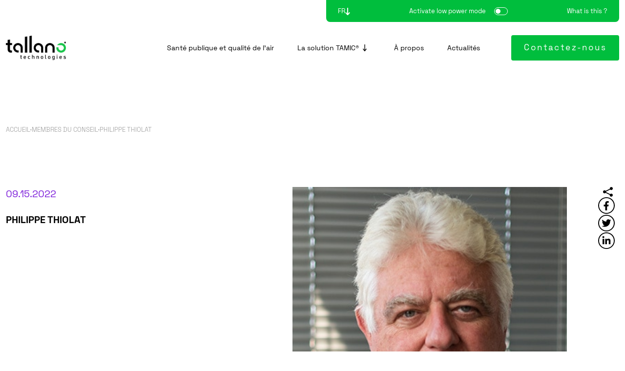

--- FILE ---
content_type: text/html; charset=UTF-8
request_url: https://www.tallano-technologies.com/board-members/philippe-thiolat/
body_size: 19064
content:
  
<!DOCTYPE html>
<html lang="fr-FR" >
    <head>
        <meta charset="UTF-8">
        <!-- Google Tag Manager -->
<script>(function(w,d,s,l,i){w[l]=w[l]||[];w[l].push({'gtm.start':
new Date().getTime(),event:'gtm.js'});var f=d.getElementsByTagName(s)[0],
j=d.createElement(s),dl=l!='dataLayer'?'&l='+l:'';j.async=true;j.src=
'https://www.googletagmanager.com/gtm.js?id='+i+dl;f.parentNode.insertBefore(j,f);
})(window,document,'script','dataLayer','GTM-TKV9ZL5');</script>
<!-- End Google Tag Manager -->
        <title>Philippe Thiolat &#x2d; Tallano</title><link rel="preload" data-rocket-preload as="image" href="https://www.tallano-technologies.com/wp-content/uploads/2022/09/Philippe-Thiolat2.jpg" fetchpriority="high"><link rel="preload" data-rocket-preload as="style" href="https://fonts.googleapis.com/css?family=Crimson%20Pro%3A200%2C200i%2C300%2C300i%2C400%2C400i%2C500%2C500i%2C600%2C600i%2C700%2C700i%2C800%2C800i%2C900%2C900i&#038;display=swap" /><link rel="stylesheet" href="https://fonts.googleapis.com/css?family=Crimson%20Pro%3A200%2C200i%2C300%2C300i%2C400%2C400i%2C500%2C500i%2C600%2C600i%2C700%2C700i%2C800%2C800i%2C900%2C900i&#038;display=swap" media="print" onload="this.media='all'" /><noscript><link rel="stylesheet" href="https://fonts.googleapis.com/css?family=Crimson%20Pro%3A200%2C200i%2C300%2C300i%2C400%2C400i%2C500%2C500i%2C600%2C600i%2C700%2C700i%2C800%2C800i%2C900%2C900i&#038;display=swap" /></noscript>
        
        <meta name="viewport" content="width=device-width, initial-scale=1, shrink-to-fit=no">
        <meta http-equiv="X-UA-Compatible" content="IE=edge, Chrome=1" />
        
        <link rel="apple-touch-icon" sizes="180x180" href="https://www.tallano-technologies.com/wp-content/themes/slab/asset/img/favicon/apple-touch-icon.png">
        <link rel="icon" type="image/png" href="https://www.tallano-technologies.com/wp-content/themes/slab/asset/img/favicon/favicon-32x32.png" sizes="32x32">
        <link rel="icon" type="image/png" href="https://www.tallano-technologies.com/wp-content/themes/slab/asset/img/favicon/favicon-16x16.png" sizes="16x16">
        <link rel="mask-icon" href="https://www.tallano-technologies.com/wp-content/themes/slab/asset/img/favicon/safari-pinned-tab.svg" color="#5bbad5">
        <meta name="apple-mobile-web-app-title" content="Tallano">
        <meta name="application-name" content="Tallano">
        <meta name="theme-color" content="#ffffff">

        <meta name=”format-detection” content=”telephone=no”>
        
        <link rel="stylesheet" href="https://www.tallano-technologies.com/wp-content/themes/slab/style.css">
        
        
        <link data-minify="1" rel="stylesheet" href="https://www.tallano-technologies.com/wp-content/cache/min/1/3.7.2/plyr.css?ver=1746450726" />
        
        	<style>img:is([sizes="auto" i], [sizes^="auto," i]) { contain-intrinsic-size: 3000px 1500px }</style>
	<link rel="alternate" hreflang="fr" href="https://www.tallano-technologies.com/board-members/philippe-thiolat/" />
<link rel="alternate" hreflang="en" href="https://www.tallano-technologies.com/en/board-members/philippe-thiolat/" />
<link rel="alternate" hreflang="x-default" href="https://www.tallano-technologies.com/board-members/philippe-thiolat/" />
<meta name="robots" content="max-snippet:-1,max-image-preview:large,max-video-preview:-1" />
<link rel="canonical" href="https://www.tallano-technologies.com/board-members/philippe-thiolat/" />
<meta property="og:type" content="article" />
<meta property="og:locale" content="fr_FR" />
<meta property="og:site_name" content="Tallano" />
<meta property="og:title" content="Philippe Thiolat" />
<meta property="og:url" content="https://www.tallano-technologies.com/board-members/philippe-thiolat/" />
<meta property="og:image" content="https://www.tallano-technologies.com/wp-content/uploads/2022/09/Philippe-Thiolat2.jpg" />
<meta property="og:image:width" content="400" />
<meta property="og:image:height" content="400" />
<meta property="article:published_time" content="2022-09-15T10:47:43+00:00" />
<meta property="article:modified_time" content="2023-08-23T14:58:30+00:00" />
<meta name="twitter:card" content="summary_large_image" />
<meta name="twitter:title" content="Philippe Thiolat" />
<meta name="twitter:image" content="https://www.tallano-technologies.com/wp-content/uploads/2022/09/Philippe-Thiolat2.jpg" />
<script type="application/ld+json">{"@context":"https://schema.org","@graph":[{"@type":"WebSite","@id":"https://www.tallano-technologies.com/#/schema/WebSite","url":"https://www.tallano-technologies.com/","name":"Tallano","inLanguage":"fr-FR","potentialAction":{"@type":"SearchAction","target":{"@type":"EntryPoint","urlTemplate":"https://www.tallano-technologies.com/search/{search_term_string}/"},"query-input":"required name=search_term_string"},"publisher":{"@type":"Organization","@id":"https://www.tallano-technologies.com/#/schema/Organization","name":"Tallano","url":"https://www.tallano-technologies.com/"}},{"@type":"WebPage","@id":"https://www.tallano-technologies.com/board-members/philippe-thiolat/","url":"https://www.tallano-technologies.com/board-members/philippe-thiolat/","name":"Philippe Thiolat &#x2d; Tallano","inLanguage":"fr-FR","isPartOf":{"@id":"https://www.tallano-technologies.com/#/schema/WebSite"},"breadcrumb":{"@type":"BreadcrumbList","@id":"https://www.tallano-technologies.com/#/schema/BreadcrumbList","itemListElement":[{"@type":"ListItem","position":1,"item":"https://www.tallano-technologies.com/","name":"Tallano"},{"@type":"ListItem","position":2,"item":"https://www.tallano-technologies.com/categories-board-members/conseil-de-surveillance/","name":"Catégories : Conseil de surveillance"},{"@type":"ListItem","position":3,"name":"Philippe Thiolat"}]},"potentialAction":{"@type":"ReadAction","target":"https://www.tallano-technologies.com/board-members/philippe-thiolat/"},"datePublished":"2022-09-15T10:47:43+00:00","dateModified":"2023-08-23T14:58:30+00:00"}]}</script>
<link href='https://fonts.gstatic.com' crossorigin rel='preconnect' />
<link data-minify="1" rel='stylesheet' id='slab_style_root-css' href='https://www.tallano-technologies.com/wp-content/cache/min/1/wp-content/themes/slab/asset/css/root.css?ver=1746450726' type='text/css' media='all' />
<link rel='stylesheet' id='slab_style_bootstrap-css' href='https://www.tallano-technologies.com/wp-content/themes/slab/asset/css/bootstrap.min.css?ver=6.7.1' type='text/css' media='all' />
<link data-minify="1" rel='stylesheet' id='slab_style_swiper-css' href='https://www.tallano-technologies.com/wp-content/cache/min/1/wp-content/themes/slab/asset/css/plugin/plugin.swiper.min.css?ver=1746450726' type='text/css' media='all' />
<link rel='stylesheet' id='slab_style_owl-css' href='https://www.tallano-technologies.com/wp-content/cache/background-css/1/www.tallano-technologies.com/wp-content/themes/slab/asset/css/plugin/plugin.owl.carousel.min.css?ver=6.7.1&wpr_t=1768958981' type='text/css' media='all' />
<link data-minify="1" rel='stylesheet' id='slab_style_select-css' href='https://www.tallano-technologies.com/wp-content/cache/min/1/wp-content/themes/slab/asset/css/plugin/plugin.nice-select.css?ver=1746450726' type='text/css' media='all' />
<link data-minify="1" rel='stylesheet' id='slab_style_style-css' href='https://www.tallano-technologies.com/wp-content/cache/background-css/1/www.tallano-technologies.com/wp-content/cache/min/1/wp-content/themes/slab/asset/css/style.css?ver=1746450726&wpr_t=1768958981' type='text/css' media='all' />
<link data-minify="1" rel='stylesheet' id='slab_style_custom-css' href='https://www.tallano-technologies.com/wp-content/cache/background-css/1/www.tallano-technologies.com/wp-content/cache/min/1/wp-content/themes/slab/asset/css/custom.css?ver=1746450726&wpr_t=1768958981' type='text/css' media='all' />
<link data-minify="1" rel='stylesheet' id='slab_style_low_consumption-css' href='https://www.tallano-technologies.com/wp-content/cache/background-css/1/www.tallano-technologies.com/wp-content/cache/min/1/wp-content/themes/slab/asset/css/low-consumption.css?ver=1746450726&wpr_t=1768958981' type='text/css' media='all' />
<style id='wp-emoji-styles-inline-css' type='text/css'>

	img.wp-smiley, img.emoji {
		display: inline !important;
		border: none !important;
		box-shadow: none !important;
		height: 1em !important;
		width: 1em !important;
		margin: 0 0.07em !important;
		vertical-align: -0.1em !important;
		background: none !important;
		padding: 0 !important;
	}
</style>
<link rel='stylesheet' id='wp-block-library-css' href='https://www.tallano-technologies.com/wp-includes/css/dist/block-library/style.min.css?ver=6.7.1' type='text/css' media='all' />
<style id='classic-theme-styles-inline-css' type='text/css'>
/*! This file is auto-generated */
.wp-block-button__link{color:#fff;background-color:#32373c;border-radius:9999px;box-shadow:none;text-decoration:none;padding:calc(.667em + 2px) calc(1.333em + 2px);font-size:1.125em}.wp-block-file__button{background:#32373c;color:#fff;text-decoration:none}
</style>
<style id='global-styles-inline-css' type='text/css'>
:root{--wp--preset--aspect-ratio--square: 1;--wp--preset--aspect-ratio--4-3: 4/3;--wp--preset--aspect-ratio--3-4: 3/4;--wp--preset--aspect-ratio--3-2: 3/2;--wp--preset--aspect-ratio--2-3: 2/3;--wp--preset--aspect-ratio--16-9: 16/9;--wp--preset--aspect-ratio--9-16: 9/16;--wp--preset--color--black: #000000;--wp--preset--color--cyan-bluish-gray: #abb8c3;--wp--preset--color--white: #ffffff;--wp--preset--color--pale-pink: #f78da7;--wp--preset--color--vivid-red: #cf2e2e;--wp--preset--color--luminous-vivid-orange: #ff6900;--wp--preset--color--luminous-vivid-amber: #fcb900;--wp--preset--color--light-green-cyan: #7bdcb5;--wp--preset--color--vivid-green-cyan: #00d084;--wp--preset--color--pale-cyan-blue: #8ed1fc;--wp--preset--color--vivid-cyan-blue: #0693e3;--wp--preset--color--vivid-purple: #9b51e0;--wp--preset--gradient--vivid-cyan-blue-to-vivid-purple: linear-gradient(135deg,rgba(6,147,227,1) 0%,rgb(155,81,224) 100%);--wp--preset--gradient--light-green-cyan-to-vivid-green-cyan: linear-gradient(135deg,rgb(122,220,180) 0%,rgb(0,208,130) 100%);--wp--preset--gradient--luminous-vivid-amber-to-luminous-vivid-orange: linear-gradient(135deg,rgba(252,185,0,1) 0%,rgba(255,105,0,1) 100%);--wp--preset--gradient--luminous-vivid-orange-to-vivid-red: linear-gradient(135deg,rgba(255,105,0,1) 0%,rgb(207,46,46) 100%);--wp--preset--gradient--very-light-gray-to-cyan-bluish-gray: linear-gradient(135deg,rgb(238,238,238) 0%,rgb(169,184,195) 100%);--wp--preset--gradient--cool-to-warm-spectrum: linear-gradient(135deg,rgb(74,234,220) 0%,rgb(151,120,209) 20%,rgb(207,42,186) 40%,rgb(238,44,130) 60%,rgb(251,105,98) 80%,rgb(254,248,76) 100%);--wp--preset--gradient--blush-light-purple: linear-gradient(135deg,rgb(255,206,236) 0%,rgb(152,150,240) 100%);--wp--preset--gradient--blush-bordeaux: linear-gradient(135deg,rgb(254,205,165) 0%,rgb(254,45,45) 50%,rgb(107,0,62) 100%);--wp--preset--gradient--luminous-dusk: linear-gradient(135deg,rgb(255,203,112) 0%,rgb(199,81,192) 50%,rgb(65,88,208) 100%);--wp--preset--gradient--pale-ocean: linear-gradient(135deg,rgb(255,245,203) 0%,rgb(182,227,212) 50%,rgb(51,167,181) 100%);--wp--preset--gradient--electric-grass: linear-gradient(135deg,rgb(202,248,128) 0%,rgb(113,206,126) 100%);--wp--preset--gradient--midnight: linear-gradient(135deg,rgb(2,3,129) 0%,rgb(40,116,252) 100%);--wp--preset--font-size--small: 13px;--wp--preset--font-size--medium: 20px;--wp--preset--font-size--large: 36px;--wp--preset--font-size--x-large: 42px;--wp--preset--spacing--20: 0.44rem;--wp--preset--spacing--30: 0.67rem;--wp--preset--spacing--40: 1rem;--wp--preset--spacing--50: 1.5rem;--wp--preset--spacing--60: 2.25rem;--wp--preset--spacing--70: 3.38rem;--wp--preset--spacing--80: 5.06rem;--wp--preset--shadow--natural: 6px 6px 9px rgba(0, 0, 0, 0.2);--wp--preset--shadow--deep: 12px 12px 50px rgba(0, 0, 0, 0.4);--wp--preset--shadow--sharp: 6px 6px 0px rgba(0, 0, 0, 0.2);--wp--preset--shadow--outlined: 6px 6px 0px -3px rgba(255, 255, 255, 1), 6px 6px rgba(0, 0, 0, 1);--wp--preset--shadow--crisp: 6px 6px 0px rgba(0, 0, 0, 1);}:where(.is-layout-flex){gap: 0.5em;}:where(.is-layout-grid){gap: 0.5em;}body .is-layout-flex{display: flex;}.is-layout-flex{flex-wrap: wrap;align-items: center;}.is-layout-flex > :is(*, div){margin: 0;}body .is-layout-grid{display: grid;}.is-layout-grid > :is(*, div){margin: 0;}:where(.wp-block-columns.is-layout-flex){gap: 2em;}:where(.wp-block-columns.is-layout-grid){gap: 2em;}:where(.wp-block-post-template.is-layout-flex){gap: 1.25em;}:where(.wp-block-post-template.is-layout-grid){gap: 1.25em;}.has-black-color{color: var(--wp--preset--color--black) !important;}.has-cyan-bluish-gray-color{color: var(--wp--preset--color--cyan-bluish-gray) !important;}.has-white-color{color: var(--wp--preset--color--white) !important;}.has-pale-pink-color{color: var(--wp--preset--color--pale-pink) !important;}.has-vivid-red-color{color: var(--wp--preset--color--vivid-red) !important;}.has-luminous-vivid-orange-color{color: var(--wp--preset--color--luminous-vivid-orange) !important;}.has-luminous-vivid-amber-color{color: var(--wp--preset--color--luminous-vivid-amber) !important;}.has-light-green-cyan-color{color: var(--wp--preset--color--light-green-cyan) !important;}.has-vivid-green-cyan-color{color: var(--wp--preset--color--vivid-green-cyan) !important;}.has-pale-cyan-blue-color{color: var(--wp--preset--color--pale-cyan-blue) !important;}.has-vivid-cyan-blue-color{color: var(--wp--preset--color--vivid-cyan-blue) !important;}.has-vivid-purple-color{color: var(--wp--preset--color--vivid-purple) !important;}.has-black-background-color{background-color: var(--wp--preset--color--black) !important;}.has-cyan-bluish-gray-background-color{background-color: var(--wp--preset--color--cyan-bluish-gray) !important;}.has-white-background-color{background-color: var(--wp--preset--color--white) !important;}.has-pale-pink-background-color{background-color: var(--wp--preset--color--pale-pink) !important;}.has-vivid-red-background-color{background-color: var(--wp--preset--color--vivid-red) !important;}.has-luminous-vivid-orange-background-color{background-color: var(--wp--preset--color--luminous-vivid-orange) !important;}.has-luminous-vivid-amber-background-color{background-color: var(--wp--preset--color--luminous-vivid-amber) !important;}.has-light-green-cyan-background-color{background-color: var(--wp--preset--color--light-green-cyan) !important;}.has-vivid-green-cyan-background-color{background-color: var(--wp--preset--color--vivid-green-cyan) !important;}.has-pale-cyan-blue-background-color{background-color: var(--wp--preset--color--pale-cyan-blue) !important;}.has-vivid-cyan-blue-background-color{background-color: var(--wp--preset--color--vivid-cyan-blue) !important;}.has-vivid-purple-background-color{background-color: var(--wp--preset--color--vivid-purple) !important;}.has-black-border-color{border-color: var(--wp--preset--color--black) !important;}.has-cyan-bluish-gray-border-color{border-color: var(--wp--preset--color--cyan-bluish-gray) !important;}.has-white-border-color{border-color: var(--wp--preset--color--white) !important;}.has-pale-pink-border-color{border-color: var(--wp--preset--color--pale-pink) !important;}.has-vivid-red-border-color{border-color: var(--wp--preset--color--vivid-red) !important;}.has-luminous-vivid-orange-border-color{border-color: var(--wp--preset--color--luminous-vivid-orange) !important;}.has-luminous-vivid-amber-border-color{border-color: var(--wp--preset--color--luminous-vivid-amber) !important;}.has-light-green-cyan-border-color{border-color: var(--wp--preset--color--light-green-cyan) !important;}.has-vivid-green-cyan-border-color{border-color: var(--wp--preset--color--vivid-green-cyan) !important;}.has-pale-cyan-blue-border-color{border-color: var(--wp--preset--color--pale-cyan-blue) !important;}.has-vivid-cyan-blue-border-color{border-color: var(--wp--preset--color--vivid-cyan-blue) !important;}.has-vivid-purple-border-color{border-color: var(--wp--preset--color--vivid-purple) !important;}.has-vivid-cyan-blue-to-vivid-purple-gradient-background{background: var(--wp--preset--gradient--vivid-cyan-blue-to-vivid-purple) !important;}.has-light-green-cyan-to-vivid-green-cyan-gradient-background{background: var(--wp--preset--gradient--light-green-cyan-to-vivid-green-cyan) !important;}.has-luminous-vivid-amber-to-luminous-vivid-orange-gradient-background{background: var(--wp--preset--gradient--luminous-vivid-amber-to-luminous-vivid-orange) !important;}.has-luminous-vivid-orange-to-vivid-red-gradient-background{background: var(--wp--preset--gradient--luminous-vivid-orange-to-vivid-red) !important;}.has-very-light-gray-to-cyan-bluish-gray-gradient-background{background: var(--wp--preset--gradient--very-light-gray-to-cyan-bluish-gray) !important;}.has-cool-to-warm-spectrum-gradient-background{background: var(--wp--preset--gradient--cool-to-warm-spectrum) !important;}.has-blush-light-purple-gradient-background{background: var(--wp--preset--gradient--blush-light-purple) !important;}.has-blush-bordeaux-gradient-background{background: var(--wp--preset--gradient--blush-bordeaux) !important;}.has-luminous-dusk-gradient-background{background: var(--wp--preset--gradient--luminous-dusk) !important;}.has-pale-ocean-gradient-background{background: var(--wp--preset--gradient--pale-ocean) !important;}.has-electric-grass-gradient-background{background: var(--wp--preset--gradient--electric-grass) !important;}.has-midnight-gradient-background{background: var(--wp--preset--gradient--midnight) !important;}.has-small-font-size{font-size: var(--wp--preset--font-size--small) !important;}.has-medium-font-size{font-size: var(--wp--preset--font-size--medium) !important;}.has-large-font-size{font-size: var(--wp--preset--font-size--large) !important;}.has-x-large-font-size{font-size: var(--wp--preset--font-size--x-large) !important;}
:where(.wp-block-post-template.is-layout-flex){gap: 1.25em;}:where(.wp-block-post-template.is-layout-grid){gap: 1.25em;}
:where(.wp-block-columns.is-layout-flex){gap: 2em;}:where(.wp-block-columns.is-layout-grid){gap: 2em;}
:root :where(.wp-block-pullquote){font-size: 1.5em;line-height: 1.6;}
</style>
<style id='akismet-widget-style-inline-css' type='text/css'>

			.a-stats {
				--akismet-color-mid-green: #357b49;
				--akismet-color-white: #fff;
				--akismet-color-light-grey: #f6f7f7;

				max-width: 350px;
				width: auto;
			}

			.a-stats * {
				all: unset;
				box-sizing: border-box;
			}

			.a-stats strong {
				font-weight: 600;
			}

			.a-stats a.a-stats__link,
			.a-stats a.a-stats__link:visited,
			.a-stats a.a-stats__link:active {
				background: var(--akismet-color-mid-green);
				border: none;
				box-shadow: none;
				border-radius: 8px;
				color: var(--akismet-color-white);
				cursor: pointer;
				display: block;
				font-family: -apple-system, BlinkMacSystemFont, 'Segoe UI', 'Roboto', 'Oxygen-Sans', 'Ubuntu', 'Cantarell', 'Helvetica Neue', sans-serif;
				font-weight: 500;
				padding: 12px;
				text-align: center;
				text-decoration: none;
				transition: all 0.2s ease;
			}

			/* Extra specificity to deal with TwentyTwentyOne focus style */
			.widget .a-stats a.a-stats__link:focus {
				background: var(--akismet-color-mid-green);
				color: var(--akismet-color-white);
				text-decoration: none;
			}

			.a-stats a.a-stats__link:hover {
				filter: brightness(110%);
				box-shadow: 0 4px 12px rgba(0, 0, 0, 0.06), 0 0 2px rgba(0, 0, 0, 0.16);
			}

			.a-stats .count {
				color: var(--akismet-color-white);
				display: block;
				font-size: 1.5em;
				line-height: 1.4;
				padding: 0 13px;
				white-space: nowrap;
			}
		
</style>
<link data-minify="1" rel='stylesheet' id='sib-front-css-css' href='https://www.tallano-technologies.com/wp-content/cache/background-css/1/www.tallano-technologies.com/wp-content/cache/min/1/wp-content/plugins/mailin/css/mailin-front.css?ver=1746450726&wpr_t=1768958981' type='text/css' media='all' />
<script type="text/javascript" id="wpml-cookie-js-extra">
/* <![CDATA[ */
var wpml_cookies = {"wp-wpml_current_language":{"value":"fr","expires":1,"path":"\/"}};
var wpml_cookies = {"wp-wpml_current_language":{"value":"fr","expires":1,"path":"\/"}};
/* ]]> */
</script>

<script type="text/javascript" src="https://www.tallano-technologies.com/wp-includes/js/jquery/jquery.min.js?ver=3.7.1" id="jquery-core-js" data-rocket-defer defer></script>

<script type="text/javascript" id="sib-front-js-js-extra">
/* <![CDATA[ */
var sibErrMsg = {"invalidMail":"Please fill out valid email address","requiredField":"Please fill out required fields","invalidDateFormat":"Please fill out valid date format","invalidSMSFormat":"Please fill out valid phone number"};
var ajax_sib_front_object = {"ajax_url":"https:\/\/www.tallano-technologies.com\/wp-admin\/admin-ajax.php","ajax_nonce":"251653a7b4","flag_url":"https:\/\/www.tallano-technologies.com\/wp-content\/plugins\/mailin\/img\/flags\/"};
/* ]]> */
</script>

<link rel="https://api.w.org/" href="https://www.tallano-technologies.com/wp-json/" /><link rel="EditURI" type="application/rsd+xml" title="RSD" href="https://www.tallano-technologies.com/xmlrpc.php?rsd" />
<link rel="alternate" title="oEmbed (JSON)" type="application/json+oembed" href="https://www.tallano-technologies.com/wp-json/oembed/1.0/embed?url=https%3A%2F%2Fwww.tallano-technologies.com%2Fboard-members%2Fphilippe-thiolat%2F" />
<link rel="alternate" title="oEmbed (XML)" type="text/xml+oembed" href="https://www.tallano-technologies.com/wp-json/oembed/1.0/embed?url=https%3A%2F%2Fwww.tallano-technologies.com%2Fboard-members%2Fphilippe-thiolat%2F&#038;format=xml" />
<meta name="generator" content="WPML ver:4.6.15 stt:1,4;" />
		<style type="text/css" id="wp-custom-css">
			.copyright li.menu-item {
	position:relative;
	padding-right: 8px;
}

.copyright ul.menu {
	flex-direction: inherit;
}

.copyright li.menu-item:not(:last-child):after {
    content: '';
    background-color: white;
    height: 1px;
    width: 4px;
    position: absolute;
    right: 0;
    bottom: 8px;
    display: inline-block;
}

.col-truster-carousel {
	display: none;
}		</style>
		<noscript><style id="rocket-lazyload-nojs-css">.rll-youtube-player, [data-lazy-src]{display:none !important;}</style></noscript>		<meta name="facebook-domain-verification" content="9s9cvlj9vozq6xfs22560ua53yc6o4" />
        
    <style id="wpr-lazyload-bg-container"></style><style id="wpr-lazyload-bg-exclusion">.col-sharer .sharer-content .icon{--wpr-bg-f9583c04-619c-42a6-ae15-1de25b598092: url('https://www.tallano-technologies.com/wp-content/themes/slab/asset/img/logo-share.svg');}nav .content ul.menu li.has-megamenu>a .menu-title::before{--wpr-bg-a071ed26-cfb1-41bb-86c6-e591c216a31f: url('https://www.tallano-technologies.com/wp-content/themes/slab/asset/img/icon-arrow-megamenu.svg');}.nav-responsive .content ul.menu>li.menu-item-has-children>a::after{--wpr-bg-3387c1ee-8fb1-49fb-885a-0a7b617d07f8: url('https://www.tallano-technologies.com/wp-content/themes/slab/asset/img/icon-arrow-megamenu.svg');}.nav-responsive .content .wpml-ls::after{--wpr-bg-606f14dc-54a6-4f95-bd52-984561b987eb: url('https://www.tallano-technologies.com/wp-content/themes/slab/asset/img/icon-arrow-megamenu-white.svg');}.form-with-animated-labels .nice-select::after{--wpr-bg-32246d6b-cf7e-408f-9a7f-03f579e32643: url('https://www.tallano-technologies.com/wp-content/themes/slab/asset/img/icon-arrow-megamenu.svg');}nav.nav-mini .content .wrapper .wpml-ls::after{--wpr-bg-a2b21d0b-1187-45f2-9593-22d922ac3ce9: url('https://www.tallano-technologies.com/wp-content/themes/slab/asset/img/icon-arrow-megamenu-white.svg');}html.enable-low-consumption nav .content ul.menu li.has-megamenu>a .menu-title::before{--wpr-bg-3b20f374-6676-41fd-bb06-7ca90f33d255: url('https://www.tallano-technologies.com/wp-content/themes/slab/asset/img/icon-arrow-megamenu-white.svg');}</style>
<noscript>
<style id="wpr-lazyload-bg-nostyle">.owl-carousel .owl-video-play-icon{--wpr-bg-bd658c6a-dd17-42c3-9fb5-aaee6ccaba30: url('https://www.tallano-technologies.com/wp-content/themes/slab/asset/css/plugin/owl.video.play.png');}select.form-control{--wpr-bg-5040c3d0-c79c-4d16-81b6-9bc2c66b85e0: url('https://www.tallano-technologies.com/wp-content/themes/slab/asset/img/img-form-select.svg');}.tpl-solution .col-universal-solution .row.content .args-list .arg::before{--wpr-bg-24b91785-ff5b-4d49-8b0a-81170e8a33d5: url('https://www.tallano-technologies.com/wp-content/themes/slab/asset/img/single-solutions-list-style.svg');}.single-solutions .col-challenges .editor ul li::before{--wpr-bg-2721c80a-7fb5-47b7-b6fd-152f5d2a0777: url('https://www.tallano-technologies.com/wp-content/themes/slab/asset/img/editor-challenges-list.svg');}.single-solutions .col-args .args-list .arg::before{--wpr-bg-86cf8ba6-69f9-4e76-82b5-6b82d9c0c22a: url('https://www.tallano-technologies.com/wp-content/themes/slab/asset/img/single-solutions-list-style.svg');}.col-quote .quote::before{--wpr-bg-cccc9f99-fda8-4515-a721-9914793c35a1: url('https://www.tallano-technologies.com/wp-content/themes/slab/asset/img/deco-quote-before.svg');}.col-quote .quote::after{--wpr-bg-be7956c1-1597-4613-8cd4-4d620a721a9f: url('https://www.tallano-technologies.com/wp-content/themes/slab/asset/img/deco-quote-after.svg');}.accordion .accordion-item .accordion-button::after{--wpr-bg-3773b86c-f3af-4ac3-a101-5962dc8d8776: url('https://www.tallano-technologies.com/wp-content/themes/slab/asset/img/icon-accordion-arrow.svg');}.col-environment .accordion .accordion-item .accordion-button::after{--wpr-bg-9715a48e-1d36-4495-bf52-efbc2f948a65: url('https://www.tallano-technologies.com/wp-content/themes/slab/asset/img/icon-accordion-cross.svg');}.col-faqs .accordion .accordion-item .accordion-button::after{--wpr-bg-1c1ca55c-e345-4d09-8227-1a02818ae1c0: url('https://www.tallano-technologies.com/wp-content/themes/slab/asset/img/icon-accordion-cross-orange.svg');}.col-contact-us .addresses .address-item::before{--wpr-bg-78d4302d-2ae1-426f-963a-77aa8c11a6e1: url('https://www.tallano-technologies.com/wp-content/themes/slab/asset/img/single-solutions-list-style.svg');}.box-petition .content{--wpr-bg-ca23a659-1d81-4ee4-9b66-3aa07266a4e6: url('https://www.tallano-technologies.com/wp-content/themes/slab/asset/img/bg-box-petition.jpg');}.modal-petition .wrapper{--wpr-bg-c0377e0b-7732-470b-ab6a-6770d32b9ba1: url('https://www.tallano-technologies.com/wp-content/themes/slab/asset/img/bg-box-petition.jpg');}html.enable-low-consumption .tpl-solution .col-universal-solution .row.content .args-list .arg::before,html.enable-low-consumption .single-solutions .col-args .args-list .arg::before,html.enable-low-consumption .col-contact-us .addresses .address-item::before{--wpr-bg-8fa0aea3-5ed2-4d6c-aeb9-a6ef637f5a54: url('https://www.tallano-technologies.com/wp-content/themes/slab/asset/img/single-solutions-list-style-white.svg');}html.enable-low-consumption .single-solutions .col-challenges .editor ul li::before{--wpr-bg-60c2679b-58a7-473a-b440-f674113ce98f: url('https://www.tallano-technologies.com/wp-content/themes/slab/asset/img/editor-challenges-list-white.svg');}html.enable-low-consumption .col-sharer .sharer-content .icon{--wpr-bg-58a4d5db-903b-4664-b119-9e4946f46c3d: url('https://www.tallano-technologies.com/wp-content/themes/slab/asset/img/logo-share-white.svg');}html.enable-low-consumption .col-quote .quote::before{--wpr-bg-fc0344bf-6577-48be-8e0a-8a1219a745a0: url('https://www.tallano-technologies.com/wp-content/themes/slab/asset/img/deco-quote-before-gray.svg');}html.enable-low-consumption .col-quote .quote::after{--wpr-bg-acde3fe1-3dfc-41da-931b-be4d96003495: url('https://www.tallano-technologies.com/wp-content/themes/slab/asset/img/deco-quote-after-gray.svg');}html.enable-low-consumption .form-with-animated-labels .nice-select::after{--wpr-bg-fc6af62b-9eb9-4bbc-b30e-47a4562b75e2: url('https://www.tallano-technologies.com/wp-content/themes/slab/asset/img/icon-accordion-arrow-white.svg');}html.enable-low-consumption .accordion .accordion-item .accordion-button::after{--wpr-bg-37f1e7e7-9ea9-4fc1-a2ac-ce6137fd92a9: url('https://www.tallano-technologies.com/wp-content/themes/slab/asset/img/icon-accordion-cross-white.svg');}.sib-country-block .sib-toggle .sib-cflags{--wpr-bg-a327adb4-1d2a-47b7-89a6-f18c7c40aba3: url('https://www.tallano-technologies.com/wp-content/plugins/mailin/img/flags/fr.png');}.sib-sms-field ul.sib-country-list li .sib-flag-box .sib-flag{--wpr-bg-4c4cb707-9f8f-40f4-894a-5bbdc8e2a94d: url('https://www.tallano-technologies.com/wp-content/plugins/mailin/img/flags/ad.png');}</style>
</noscript>
<script type="application/javascript">const rocket_pairs = [{"selector":".owl-carousel .owl-video-play-icon","style":".owl-carousel .owl-video-play-icon{--wpr-bg-bd658c6a-dd17-42c3-9fb5-aaee6ccaba30: url('https:\/\/www.tallano-technologies.com\/wp-content\/themes\/slab\/asset\/css\/plugin\/owl.video.play.png');}","hash":"bd658c6a-dd17-42c3-9fb5-aaee6ccaba30","url":"https:\/\/www.tallano-technologies.com\/wp-content\/themes\/slab\/asset\/css\/plugin\/owl.video.play.png"},{"selector":"select.form-control","style":"select.form-control{--wpr-bg-5040c3d0-c79c-4d16-81b6-9bc2c66b85e0: url('https:\/\/www.tallano-technologies.com\/wp-content\/themes\/slab\/asset\/img\/img-form-select.svg');}","hash":"5040c3d0-c79c-4d16-81b6-9bc2c66b85e0","url":"https:\/\/www.tallano-technologies.com\/wp-content\/themes\/slab\/asset\/img\/img-form-select.svg"},{"selector":".tpl-solution .col-universal-solution .row.content .args-list .arg","style":".tpl-solution .col-universal-solution .row.content .args-list .arg::before{--wpr-bg-24b91785-ff5b-4d49-8b0a-81170e8a33d5: url('https:\/\/www.tallano-technologies.com\/wp-content\/themes\/slab\/asset\/img\/single-solutions-list-style.svg');}","hash":"24b91785-ff5b-4d49-8b0a-81170e8a33d5","url":"https:\/\/www.tallano-technologies.com\/wp-content\/themes\/slab\/asset\/img\/single-solutions-list-style.svg"},{"selector":".single-solutions .col-challenges .editor ul li","style":".single-solutions .col-challenges .editor ul li::before{--wpr-bg-2721c80a-7fb5-47b7-b6fd-152f5d2a0777: url('https:\/\/www.tallano-technologies.com\/wp-content\/themes\/slab\/asset\/img\/editor-challenges-list.svg');}","hash":"2721c80a-7fb5-47b7-b6fd-152f5d2a0777","url":"https:\/\/www.tallano-technologies.com\/wp-content\/themes\/slab\/asset\/img\/editor-challenges-list.svg"},{"selector":".single-solutions .col-args .args-list .arg","style":".single-solutions .col-args .args-list .arg::before{--wpr-bg-86cf8ba6-69f9-4e76-82b5-6b82d9c0c22a: url('https:\/\/www.tallano-technologies.com\/wp-content\/themes\/slab\/asset\/img\/single-solutions-list-style.svg');}","hash":"86cf8ba6-69f9-4e76-82b5-6b82d9c0c22a","url":"https:\/\/www.tallano-technologies.com\/wp-content\/themes\/slab\/asset\/img\/single-solutions-list-style.svg"},{"selector":".col-quote .quote","style":".col-quote .quote::before{--wpr-bg-cccc9f99-fda8-4515-a721-9914793c35a1: url('https:\/\/www.tallano-technologies.com\/wp-content\/themes\/slab\/asset\/img\/deco-quote-before.svg');}","hash":"cccc9f99-fda8-4515-a721-9914793c35a1","url":"https:\/\/www.tallano-technologies.com\/wp-content\/themes\/slab\/asset\/img\/deco-quote-before.svg"},{"selector":".col-quote .quote","style":".col-quote .quote::after{--wpr-bg-be7956c1-1597-4613-8cd4-4d620a721a9f: url('https:\/\/www.tallano-technologies.com\/wp-content\/themes\/slab\/asset\/img\/deco-quote-after.svg');}","hash":"be7956c1-1597-4613-8cd4-4d620a721a9f","url":"https:\/\/www.tallano-technologies.com\/wp-content\/themes\/slab\/asset\/img\/deco-quote-after.svg"},{"selector":".accordion .accordion-item .accordion-button","style":".accordion .accordion-item .accordion-button::after{--wpr-bg-3773b86c-f3af-4ac3-a101-5962dc8d8776: url('https:\/\/www.tallano-technologies.com\/wp-content\/themes\/slab\/asset\/img\/icon-accordion-arrow.svg');}","hash":"3773b86c-f3af-4ac3-a101-5962dc8d8776","url":"https:\/\/www.tallano-technologies.com\/wp-content\/themes\/slab\/asset\/img\/icon-accordion-arrow.svg"},{"selector":".col-environment .accordion .accordion-item .accordion-button","style":".col-environment .accordion .accordion-item .accordion-button::after{--wpr-bg-9715a48e-1d36-4495-bf52-efbc2f948a65: url('https:\/\/www.tallano-technologies.com\/wp-content\/themes\/slab\/asset\/img\/icon-accordion-cross.svg');}","hash":"9715a48e-1d36-4495-bf52-efbc2f948a65","url":"https:\/\/www.tallano-technologies.com\/wp-content\/themes\/slab\/asset\/img\/icon-accordion-cross.svg"},{"selector":".col-faqs .accordion .accordion-item .accordion-button","style":".col-faqs .accordion .accordion-item .accordion-button::after{--wpr-bg-1c1ca55c-e345-4d09-8227-1a02818ae1c0: url('https:\/\/www.tallano-technologies.com\/wp-content\/themes\/slab\/asset\/img\/icon-accordion-cross-orange.svg');}","hash":"1c1ca55c-e345-4d09-8227-1a02818ae1c0","url":"https:\/\/www.tallano-technologies.com\/wp-content\/themes\/slab\/asset\/img\/icon-accordion-cross-orange.svg"},{"selector":".col-contact-us .addresses .address-item","style":".col-contact-us .addresses .address-item::before{--wpr-bg-78d4302d-2ae1-426f-963a-77aa8c11a6e1: url('https:\/\/www.tallano-technologies.com\/wp-content\/themes\/slab\/asset\/img\/single-solutions-list-style.svg');}","hash":"78d4302d-2ae1-426f-963a-77aa8c11a6e1","url":"https:\/\/www.tallano-technologies.com\/wp-content\/themes\/slab\/asset\/img\/single-solutions-list-style.svg"},{"selector":".box-petition .content","style":".box-petition .content{--wpr-bg-ca23a659-1d81-4ee4-9b66-3aa07266a4e6: url('https:\/\/www.tallano-technologies.com\/wp-content\/themes\/slab\/asset\/img\/bg-box-petition.jpg');}","hash":"ca23a659-1d81-4ee4-9b66-3aa07266a4e6","url":"https:\/\/www.tallano-technologies.com\/wp-content\/themes\/slab\/asset\/img\/bg-box-petition.jpg"},{"selector":".modal-petition .wrapper","style":".modal-petition .wrapper{--wpr-bg-c0377e0b-7732-470b-ab6a-6770d32b9ba1: url('https:\/\/www.tallano-technologies.com\/wp-content\/themes\/slab\/asset\/img\/bg-box-petition.jpg');}","hash":"c0377e0b-7732-470b-ab6a-6770d32b9ba1","url":"https:\/\/www.tallano-technologies.com\/wp-content\/themes\/slab\/asset\/img\/bg-box-petition.jpg"},{"selector":"html.enable-low-consumption .tpl-solution .col-universal-solution .row.content .args-list .arg,html.enable-low-consumption .single-solutions .col-args .args-list .arg,html.enable-low-consumption .col-contact-us .addresses .address-item","style":"html.enable-low-consumption .tpl-solution .col-universal-solution .row.content .args-list .arg::before,html.enable-low-consumption .single-solutions .col-args .args-list .arg::before,html.enable-low-consumption .col-contact-us .addresses .address-item::before{--wpr-bg-8fa0aea3-5ed2-4d6c-aeb9-a6ef637f5a54: url('https:\/\/www.tallano-technologies.com\/wp-content\/themes\/slab\/asset\/img\/single-solutions-list-style-white.svg');}","hash":"8fa0aea3-5ed2-4d6c-aeb9-a6ef637f5a54","url":"https:\/\/www.tallano-technologies.com\/wp-content\/themes\/slab\/asset\/img\/single-solutions-list-style-white.svg"},{"selector":"html.enable-low-consumption .single-solutions .col-challenges .editor ul li","style":"html.enable-low-consumption .single-solutions .col-challenges .editor ul li::before{--wpr-bg-60c2679b-58a7-473a-b440-f674113ce98f: url('https:\/\/www.tallano-technologies.com\/wp-content\/themes\/slab\/asset\/img\/editor-challenges-list-white.svg');}","hash":"60c2679b-58a7-473a-b440-f674113ce98f","url":"https:\/\/www.tallano-technologies.com\/wp-content\/themes\/slab\/asset\/img\/editor-challenges-list-white.svg"},{"selector":"html.enable-low-consumption .col-sharer .sharer-content .icon","style":"html.enable-low-consumption .col-sharer .sharer-content .icon{--wpr-bg-58a4d5db-903b-4664-b119-9e4946f46c3d: url('https:\/\/www.tallano-technologies.com\/wp-content\/themes\/slab\/asset\/img\/logo-share-white.svg');}","hash":"58a4d5db-903b-4664-b119-9e4946f46c3d","url":"https:\/\/www.tallano-technologies.com\/wp-content\/themes\/slab\/asset\/img\/logo-share-white.svg"},{"selector":"html.enable-low-consumption .col-quote .quote","style":"html.enable-low-consumption .col-quote .quote::before{--wpr-bg-fc0344bf-6577-48be-8e0a-8a1219a745a0: url('https:\/\/www.tallano-technologies.com\/wp-content\/themes\/slab\/asset\/img\/deco-quote-before-gray.svg');}","hash":"fc0344bf-6577-48be-8e0a-8a1219a745a0","url":"https:\/\/www.tallano-technologies.com\/wp-content\/themes\/slab\/asset\/img\/deco-quote-before-gray.svg"},{"selector":"html.enable-low-consumption .col-quote .quote","style":"html.enable-low-consumption .col-quote .quote::after{--wpr-bg-acde3fe1-3dfc-41da-931b-be4d96003495: url('https:\/\/www.tallano-technologies.com\/wp-content\/themes\/slab\/asset\/img\/deco-quote-after-gray.svg');}","hash":"acde3fe1-3dfc-41da-931b-be4d96003495","url":"https:\/\/www.tallano-technologies.com\/wp-content\/themes\/slab\/asset\/img\/deco-quote-after-gray.svg"},{"selector":"html.enable-low-consumption .form-with-animated-labels .nice-select","style":"html.enable-low-consumption .form-with-animated-labels .nice-select::after{--wpr-bg-fc6af62b-9eb9-4bbc-b30e-47a4562b75e2: url('https:\/\/www.tallano-technologies.com\/wp-content\/themes\/slab\/asset\/img\/icon-accordion-arrow-white.svg');}","hash":"fc6af62b-9eb9-4bbc-b30e-47a4562b75e2","url":"https:\/\/www.tallano-technologies.com\/wp-content\/themes\/slab\/asset\/img\/icon-accordion-arrow-white.svg"},{"selector":"html.enable-low-consumption .accordion .accordion-item .accordion-button","style":"html.enable-low-consumption .accordion .accordion-item .accordion-button::after{--wpr-bg-37f1e7e7-9ea9-4fc1-a2ac-ce6137fd92a9: url('https:\/\/www.tallano-technologies.com\/wp-content\/themes\/slab\/asset\/img\/icon-accordion-cross-white.svg');}","hash":"37f1e7e7-9ea9-4fc1-a2ac-ce6137fd92a9","url":"https:\/\/www.tallano-technologies.com\/wp-content\/themes\/slab\/asset\/img\/icon-accordion-cross-white.svg"},{"selector":".sib-country-block .sib-toggle .sib-cflags","style":".sib-country-block .sib-toggle .sib-cflags{--wpr-bg-a327adb4-1d2a-47b7-89a6-f18c7c40aba3: url('https:\/\/www.tallano-technologies.com\/wp-content\/plugins\/mailin\/img\/flags\/fr.png');}","hash":"a327adb4-1d2a-47b7-89a6-f18c7c40aba3","url":"https:\/\/www.tallano-technologies.com\/wp-content\/plugins\/mailin\/img\/flags\/fr.png"},{"selector":".sib-sms-field ul.sib-country-list li .sib-flag-box .sib-flag","style":".sib-sms-field ul.sib-country-list li .sib-flag-box .sib-flag{--wpr-bg-4c4cb707-9f8f-40f4-894a-5bbdc8e2a94d: url('https:\/\/www.tallano-technologies.com\/wp-content\/plugins\/mailin\/img\/flags\/ad.png');}","hash":"4c4cb707-9f8f-40f4-894a-5bbdc8e2a94d","url":"https:\/\/www.tallano-technologies.com\/wp-content\/plugins\/mailin\/img\/flags\/ad.png"}]; const rocket_excluded_pairs = [{"selector":".col-sharer .sharer-content .icon","style":".col-sharer .sharer-content .icon{--wpr-bg-f9583c04-619c-42a6-ae15-1de25b598092: url('https:\/\/www.tallano-technologies.com\/wp-content\/themes\/slab\/asset\/img\/logo-share.svg');}","hash":"f9583c04-619c-42a6-ae15-1de25b598092","url":"https:\/\/www.tallano-technologies.com\/wp-content\/themes\/slab\/asset\/img\/logo-share.svg"},{"selector":"nav .content ul.menu li.has-megamenu>a .menu-title","style":"nav .content ul.menu li.has-megamenu>a .menu-title::before{--wpr-bg-a071ed26-cfb1-41bb-86c6-e591c216a31f: url('https:\/\/www.tallano-technologies.com\/wp-content\/themes\/slab\/asset\/img\/icon-arrow-megamenu.svg');}","hash":"a071ed26-cfb1-41bb-86c6-e591c216a31f","url":"https:\/\/www.tallano-technologies.com\/wp-content\/themes\/slab\/asset\/img\/icon-arrow-megamenu.svg"},{"selector":".nav-responsive .content ul.menu>li.menu-item-has-children>a","style":".nav-responsive .content ul.menu>li.menu-item-has-children>a::after{--wpr-bg-3387c1ee-8fb1-49fb-885a-0a7b617d07f8: url('https:\/\/www.tallano-technologies.com\/wp-content\/themes\/slab\/asset\/img\/icon-arrow-megamenu.svg');}","hash":"3387c1ee-8fb1-49fb-885a-0a7b617d07f8","url":"https:\/\/www.tallano-technologies.com\/wp-content\/themes\/slab\/asset\/img\/icon-arrow-megamenu.svg"},{"selector":".nav-responsive .content .wpml-ls","style":".nav-responsive .content .wpml-ls::after{--wpr-bg-606f14dc-54a6-4f95-bd52-984561b987eb: url('https:\/\/www.tallano-technologies.com\/wp-content\/themes\/slab\/asset\/img\/icon-arrow-megamenu-white.svg');}","hash":"606f14dc-54a6-4f95-bd52-984561b987eb","url":"https:\/\/www.tallano-technologies.com\/wp-content\/themes\/slab\/asset\/img\/icon-arrow-megamenu-white.svg"},{"selector":".form-with-animated-labels .nice-select","style":".form-with-animated-labels .nice-select::after{--wpr-bg-32246d6b-cf7e-408f-9a7f-03f579e32643: url('https:\/\/www.tallano-technologies.com\/wp-content\/themes\/slab\/asset\/img\/icon-arrow-megamenu.svg');}","hash":"32246d6b-cf7e-408f-9a7f-03f579e32643","url":"https:\/\/www.tallano-technologies.com\/wp-content\/themes\/slab\/asset\/img\/icon-arrow-megamenu.svg"},{"selector":"nav.nav-mini .content .wrapper .wpml-ls","style":"nav.nav-mini .content .wrapper .wpml-ls::after{--wpr-bg-a2b21d0b-1187-45f2-9593-22d922ac3ce9: url('https:\/\/www.tallano-technologies.com\/wp-content\/themes\/slab\/asset\/img\/icon-arrow-megamenu-white.svg');}","hash":"a2b21d0b-1187-45f2-9593-22d922ac3ce9","url":"https:\/\/www.tallano-technologies.com\/wp-content\/themes\/slab\/asset\/img\/icon-arrow-megamenu-white.svg"},{"selector":"html.enable-low-consumption nav .content ul.menu li.has-megamenu>a .menu-title","style":"html.enable-low-consumption nav .content ul.menu li.has-megamenu>a .menu-title::before{--wpr-bg-3b20f374-6676-41fd-bb06-7ca90f33d255: url('https:\/\/www.tallano-technologies.com\/wp-content\/themes\/slab\/asset\/img\/icon-arrow-megamenu-white.svg');}","hash":"3b20f374-6676-41fd-bb06-7ca90f33d255","url":"https:\/\/www.tallano-technologies.com\/wp-content\/themes\/slab\/asset\/img\/icon-arrow-megamenu-white.svg"}];</script><meta name="generator" content="WP Rocket 3.18.1.5" data-wpr-features="wpr_lazyload_css_bg_img wpr_defer_js wpr_minify_concatenate_js wpr_lazyload_images wpr_lazyload_iframes wpr_oci wpr_minify_css wpr_desktop wpr_preload_links" /></head>

    <body class="board-members-template-default single single-board-members postid-903">
		<!-- Google Tag Manager (noscript) -->
<noscript><iframe src="https://www.googletagmanager.com/ns.html?id=GTM-TKV9ZL5"
height="0" width="0" style="display:none;visibility:hidden"></iframe></noscript>
<!-- End Google Tag Manager (noscript) -->
    
<aside class="nav-mini-bar d-none">
    <div class="container-xxl content d-flex justify-content-between align-items-center">
                    <div class="nav-mini__low-consumption-bar-text text-white">Bravo, en utilisant la version basse consommation, vous venez d’économiser l’équivalent de 29mg* / KM !</div>
                            <div class="nav-mini__low-consumption-bar-legend text-white">* PM10 Particules fines mesurant un diamètre aérodynamique inférieur à 10µm</div>
            </div>
</aside>

<nav class="nav-mini">
    <div class="container-xxl content d-flex justify-content-end">
        <div class="wrapper d-flex justify-content-between align-items-center">
            
<div
	 class="wpml-ls-statics-shortcode_actions wpml-ls wpml-ls-legacy-dropdown js-wpml-ls-legacy-dropdown">
	<ul>

		<li tabindex="0" class="wpml-ls-slot-shortcode_actions wpml-ls-item wpml-ls-item-fr wpml-ls-current-language wpml-ls-first-item wpml-ls-item-legacy-dropdown">
			<a href="#" class="js-wpml-ls-item-toggle wpml-ls-item-toggle">
                <span class="wpml-ls-native">FR</span></a>

			<ul class="wpml-ls-sub-menu">
				
					<li class="wpml-ls-slot-shortcode_actions wpml-ls-item wpml-ls-item-en wpml-ls-last-item">
						<a href="https://www.tallano-technologies.com/en/board-members/philippe-thiolat/" class="wpml-ls-link">
                            <span class="wpml-ls-display">EN</span></a>
					</li>

							</ul>

		</li>

	</ul>
</div>
            <div id="enable-low-consumption" class="nav-mini__low-consumption-action d-flex align-items-center"
                 data-ajaxurl="https://www.tallano-technologies.com/wp-admin/admin-ajax.php"
                 data-nonce="2450441e30"
                 data-action="low_consumption">
                <span class="off text-white me-1">Activate low power mode</span>
                <span class="on text-white me-1 d-none">Disable low power mode</span>
                <input type="checkbox" id="toggle" />
                <label for="toggle"></label>
            </div>
            <a href="#" id="open-modal-low-consumption" class="nav-mini__low-consumption-link text-white flex-shrink-0 ms-4">
                What is this ?            </a>
        </div>
    </div>
</nav>

    <aside id="modal-low-consumption">
        <button id="close-modal-low-consumption">
            <svg xmlns="http://www.w3.org/2000/svg" width="18.295" height="18.295" viewBox="0 0 18.295 18.295">
                <path d="M20.7,16.626h0l-5.55-5.55,5.55-5.55h0a.573.573,0,0,0,0-.808L18.077,2.1a.573.573,0,0,0-.808,0h0l-5.55,5.55L6.168,2.1h0a.573.573,0,0,0-.808,0L2.738,4.717a.573.573,0,0,0,0,.808h0l5.55,5.55-5.55,5.55h0a.573.573,0,0,0,0,.808L5.36,20.056a.573.573,0,0,0,.808,0h0l5.55-5.55,5.55,5.55h0a.573.573,0,0,0,.808,0L20.7,17.434a.573.573,0,0,0,0-.808Z"
                      transform="translate(-2.571 -1.928)" fill="#fff"/>
            </svg>
        </button>
        <div class="nav-mini__low-consumption-title text-white fs-32 fw-medium text-uppercase mb-5">What is this ?</div>
        <div class="nav-mini__low-consumption-text text-white"><p>Le site web de Tallano Technologies est conçu pour optimiser la consommation d’énergie lors de votre visite.</p>
<p>Notre site web offre la possibilité de réduire votre impact sur l’environnement grâce à l’option « basse consommation ».<br />
En activant ce mode, les vidéos ne se chargeront pas et votre expérience sera simplifiée.</p>
</div>
    </aside>

<nav class="nav-sticky">
    <div class="container-xxl content">
        <div class="row justify-content-between align-items-center">
            <div class="col col-lg-auto order-2 order-lg-1 d-flex">
                <a href="https://www.tallano-technologies.com" class="logo">
                    <img class="off" src="https://www.tallano-technologies.com/wp-content/uploads/2022/09/logo-tallano.png"
                         alt="">
                    <img class="on d-none" src="data:image/svg+xml,%3Csvg%20xmlns='http://www.w3.org/2000/svg'%20viewBox='0%200%200%200'%3E%3C/svg%3E"
                         alt="" data-lazy-src="https://www.tallano-technologies.com/wp-content/themes/slab/asset/img/logo-white.png"><noscript><img class="on d-none" src="https://www.tallano-technologies.com/wp-content/themes/slab/asset/img/logo-white.png"
                         alt=""></noscript>
                </a>
            </div>
            <div class="col justify-content-end d-none d-lg-flex order-lg-2">
                <ul id="menu-primary-responsive" class="menu"><li id="menu-item-794" class="menu-item menu-item-type-post_type menu-item-object-page menu-item-794"><a href="https://www.tallano-technologies.com/sante-publique-et-qualite-de-lair/"><span class="menu-title">Santé publique et qualité de l’air</span></a></li>
<li id="menu-item-799" class="has-megamenu menu-item menu-item-type-custom menu-item-object-custom menu-item-has-children menu-item-799"><a href="#"><span class="menu-title">La solution TAMIC®</span></a>
<ul class="sub-menu">
	<li id="menu-item-797" class="megamenu-column menu-item menu-item-type-custom menu-item-object-custom menu-item-has-children menu-item-797"><a href="#"><span class="menu-title">Column</span></a>
	<ul class="sub-menu">
		<li id="menu-item-795" class="deco-img menu-item menu-item-type-post_type menu-item-object-page menu-item-795"><a href="https://www.tallano-technologies.com/tamic/"><span class="menu-title"><div class="menu-title-link">TAMIC®</div><div class="menu-image"><img class="off" src="https://www.tallano-technologies.com/wp-content/uploads/2022/09/ILLUSTRATION_FICHE_INNOVATION_FR.png" alt="menu-image"><img class="on d-none" src="data:image/svg+xml,%3Csvg%20xmlns='http://www.w3.org/2000/svg'%20viewBox='0%200%200%200'%3E%3C/svg%3E" alt="menu-image" data-lazy-src="https://www.tallano-technologies.com/wp-content/uploads/2023/02/menu-1.svg"><noscript><img class="on d-none" src="https://www.tallano-technologies.com/wp-content/uploads/2023/02/menu-1.svg" alt="menu-image"></noscript></div></span></a></li>
	</ul>
</li>
	<li id="menu-item-798" class="megamenu-column menu-item menu-item-type-custom menu-item-object-custom menu-item-has-children menu-item-798"><a href="#"><span class="menu-title">Column</span></a>
	<ul class="sub-menu">
		<li id="menu-item-800" class="menu-item menu-item-type-post_type menu-item-object-solutions menu-item-800"><a href="https://www.tallano-technologies.com/solutions/automobile/"><span class="menu-title"><div class="menu-title-link">Automobile</div><div class="menu-image"><img class="off" src="https://www.tallano-technologies.com/wp-content/uploads/2022/09/img-tallano-megamenu-2.jpg" alt="menu-image"><img class="on d-none" src="data:image/svg+xml,%3Csvg%20xmlns='http://www.w3.org/2000/svg'%20viewBox='0%200%200%200'%3E%3C/svg%3E" alt="menu-image" data-lazy-src="https://www.tallano-technologies.com/wp-content/uploads/2023/02/menu-3.png"><noscript><img class="on d-none" src="https://www.tallano-technologies.com/wp-content/uploads/2023/02/menu-3.png" alt="menu-image"></noscript></div></span></a></li>
		<li id="menu-item-801" class="menu-item menu-item-type-post_type menu-item-object-solutions menu-item-801"><a href="https://www.tallano-technologies.com/solutions/transport-ferroviaire/"><span class="menu-title"><div class="menu-title-link">Transport ferroviaire</div><div class="menu-image"><img class="off" src="https://www.tallano-technologies.com/wp-content/uploads/2022/11/img-tallano-megamenu-1.jpg" alt="menu-image"><img class="on d-none" src="data:image/svg+xml,%3Csvg%20xmlns='http://www.w3.org/2000/svg'%20viewBox='0%200%200%200'%3E%3C/svg%3E" alt="menu-image" data-lazy-src="https://www.tallano-technologies.com/wp-content/uploads/2023/02/menu-2.png"><noscript><img class="on d-none" src="https://www.tallano-technologies.com/wp-content/uploads/2023/02/menu-2.png" alt="menu-image"></noscript></div></span></a></li>
		<li id="menu-item-802" class="menu-item menu-item-type-post_type menu-item-object-solutions menu-item-802"><a href="https://www.tallano-technologies.com/solutions/poids-lourds/"><span class="menu-title"><div class="menu-title-link">Poids Lourds</div><div class="menu-image"><img class="off" src="https://www.tallano-technologies.com/wp-content/uploads/2022/09/img-tallano-megamenu-3.jpg" alt="menu-image"><img class="on d-none" src="data:image/svg+xml,%3Csvg%20xmlns='http://www.w3.org/2000/svg'%20viewBox='0%200%200%200'%3E%3C/svg%3E" alt="menu-image" data-lazy-src="https://www.tallano-technologies.com/wp-content/uploads/2023/02/menu-4.png"><noscript><img class="on d-none" src="https://www.tallano-technologies.com/wp-content/uploads/2023/02/menu-4.png" alt="menu-image"></noscript></div></span></a></li>
	</ul>
</li>
</ul>
</li>
<li id="menu-item-796" class="menu-item menu-item-type-post_type menu-item-object-page menu-item-796"><a href="https://www.tallano-technologies.com/a-propos/"><span class="menu-title">À propos</span></a></li>
<li id="menu-item-1706" class="menu-item menu-item-type-post_type menu-item-object-page current_page_parent menu-item-1706"><a href="https://www.tallano-technologies.com/actualites/"><span class="menu-title">Actualités</span></a></li>
<li id="menu-item-1763" class="btn btn-primary menu-item menu-item-type-post_type menu-item-object-page menu-item-1763"><a href="https://www.tallano-technologies.com/contactez-nous/"><span class="menu-title">Contactez-nous</span></a></li>
</ul>            </div>
            <div class="col col-lg-auto nav-burger order-3 d-flex d-lg-none align-items-center justify-content-end">
                <div class="burger"><span></span><span></span><span></span></div>
            </div>
        </div>
    </div>
</nav>


<div class="nav-responsive">
    <div class="content">
        <ul id="menu-primary-responsive-1" class="menu"><li class="menu-item menu-item-type-post_type menu-item-object-page menu-item-794"><a href="https://www.tallano-technologies.com/sante-publique-et-qualite-de-lair/"><span class="menu-title">Santé publique et qualité de l’air</span></a></li>
<li class="has-megamenu menu-item menu-item-type-custom menu-item-object-custom menu-item-has-children menu-item-799"><a href="#"><span class="menu-title">La solution TAMIC®</span></a>
<ul class="sub-menu">
	<li class="megamenu-column menu-item menu-item-type-custom menu-item-object-custom menu-item-has-children menu-item-797"><a href="#"><span class="menu-title">Column</span></a>
	<ul class="sub-menu">
		<li class="deco-img menu-item menu-item-type-post_type menu-item-object-page menu-item-795"><a href="https://www.tallano-technologies.com/tamic/"><span class="menu-title"><div class="menu-title-link">TAMIC®</div><div class="menu-image"><img class="off" src="https://www.tallano-technologies.com/wp-content/uploads/2022/09/ILLUSTRATION_FICHE_INNOVATION_FR.png" alt="menu-image"><img class="on d-none" src="data:image/svg+xml,%3Csvg%20xmlns='http://www.w3.org/2000/svg'%20viewBox='0%200%200%200'%3E%3C/svg%3E" alt="menu-image" data-lazy-src="https://www.tallano-technologies.com/wp-content/uploads/2023/02/menu-1.svg"><noscript><img class="on d-none" src="https://www.tallano-technologies.com/wp-content/uploads/2023/02/menu-1.svg" alt="menu-image"></noscript></div></span></a></li>
	</ul>
</li>
	<li class="megamenu-column menu-item menu-item-type-custom menu-item-object-custom menu-item-has-children menu-item-798"><a href="#"><span class="menu-title">Column</span></a>
	<ul class="sub-menu">
		<li class="menu-item menu-item-type-post_type menu-item-object-solutions menu-item-800"><a href="https://www.tallano-technologies.com/solutions/automobile/"><span class="menu-title"><div class="menu-title-link">Automobile</div><div class="menu-image"><img class="off" src="https://www.tallano-technologies.com/wp-content/uploads/2022/09/img-tallano-megamenu-2.jpg" alt="menu-image"><img class="on d-none" src="data:image/svg+xml,%3Csvg%20xmlns='http://www.w3.org/2000/svg'%20viewBox='0%200%200%200'%3E%3C/svg%3E" alt="menu-image" data-lazy-src="https://www.tallano-technologies.com/wp-content/uploads/2023/02/menu-3.png"><noscript><img class="on d-none" src="https://www.tallano-technologies.com/wp-content/uploads/2023/02/menu-3.png" alt="menu-image"></noscript></div></span></a></li>
		<li class="menu-item menu-item-type-post_type menu-item-object-solutions menu-item-801"><a href="https://www.tallano-technologies.com/solutions/transport-ferroviaire/"><span class="menu-title"><div class="menu-title-link">Transport ferroviaire</div><div class="menu-image"><img class="off" src="https://www.tallano-technologies.com/wp-content/uploads/2022/11/img-tallano-megamenu-1.jpg" alt="menu-image"><img class="on d-none" src="data:image/svg+xml,%3Csvg%20xmlns='http://www.w3.org/2000/svg'%20viewBox='0%200%200%200'%3E%3C/svg%3E" alt="menu-image" data-lazy-src="https://www.tallano-technologies.com/wp-content/uploads/2023/02/menu-2.png"><noscript><img class="on d-none" src="https://www.tallano-technologies.com/wp-content/uploads/2023/02/menu-2.png" alt="menu-image"></noscript></div></span></a></li>
		<li class="menu-item menu-item-type-post_type menu-item-object-solutions menu-item-802"><a href="https://www.tallano-technologies.com/solutions/poids-lourds/"><span class="menu-title"><div class="menu-title-link">Poids Lourds</div><div class="menu-image"><img class="off" src="https://www.tallano-technologies.com/wp-content/uploads/2022/09/img-tallano-megamenu-3.jpg" alt="menu-image"><img class="on d-none" src="data:image/svg+xml,%3Csvg%20xmlns='http://www.w3.org/2000/svg'%20viewBox='0%200%200%200'%3E%3C/svg%3E" alt="menu-image" data-lazy-src="https://www.tallano-technologies.com/wp-content/uploads/2023/02/menu-4.png"><noscript><img class="on d-none" src="https://www.tallano-technologies.com/wp-content/uploads/2023/02/menu-4.png" alt="menu-image"></noscript></div></span></a></li>
	</ul>
</li>
</ul>
</li>
<li class="menu-item menu-item-type-post_type menu-item-object-page menu-item-796"><a href="https://www.tallano-technologies.com/a-propos/"><span class="menu-title">À propos</span></a></li>
<li class="menu-item menu-item-type-post_type menu-item-object-page current_page_parent menu-item-1706"><a href="https://www.tallano-technologies.com/actualites/"><span class="menu-title">Actualités</span></a></li>
<li class="btn btn-primary menu-item menu-item-type-post_type menu-item-object-page menu-item-1763"><a href="https://www.tallano-technologies.com/contactez-nous/"><span class="menu-title">Contactez-nous</span></a></li>
</ul>        <div class="lang-select">
            
<div
	 class="wpml-ls-statics-shortcode_actions wpml-ls wpml-ls-legacy-dropdown js-wpml-ls-legacy-dropdown">
	<ul>

		<li tabindex="0" class="wpml-ls-slot-shortcode_actions wpml-ls-item wpml-ls-item-fr wpml-ls-current-language wpml-ls-first-item wpml-ls-item-legacy-dropdown">
			<a href="#" class="js-wpml-ls-item-toggle wpml-ls-item-toggle">
                <span class="wpml-ls-native">FR</span></a>

			<ul class="wpml-ls-sub-menu">
				
					<li class="wpml-ls-slot-shortcode_actions wpml-ls-item wpml-ls-item-en wpml-ls-last-item">
						<a href="https://www.tallano-technologies.com/en/board-members/philippe-thiolat/" class="wpml-ls-link">
                            <span class="wpml-ls-display">EN</span></a>
					</li>

							</ul>

		</li>

	</ul>
</div>
        </div>
    </div>
</div>


    <main  class="single">
        <div  class="col-breadcrumb">
            <div  class="container-xxl">
                <div class="breadcrumb"><a href="https://www.tallano-technologies.com">Accueil</a><span class="separator">&#183;</span><a href="" title="Membres du conseil">Membres du conseil</a><span class="separator">&#183;</span><b title="Philippe Thiolat">Philippe Thiolat</b></div>            </div>
        </div>
        <div  class="container-xxl">
            <div  class="row">
                <div class="col-xl-11">
                    <div class="col-header">
                        <div class="row justify-content-between">
                            <div class="col-xl-4">
                                <div class="date">09.15.2022</div>
                                <h1 class="title">Philippe Thiolat</h1>
                                <div class="excerpt"></div>
                            </div>
                            <div class="col-xl-6 offset-xl-1">
                                <div class="img-container">
                                    <img fetchpriority="high" class="off" src="https://www.tallano-technologies.com/wp-content/uploads/2022/09/Philippe-Thiolat2.jpg" alt="">
                                    <img class="on d-none"
                                         src="data:image/svg+xml,%3Csvg%20xmlns='http://www.w3.org/2000/svg'%20viewBox='0%200%200%200'%3E%3C/svg%3E"
                                         alt="no-image" data-lazy-src="https://www.tallano-technologies.com/wp-content/themes/slab/asset/img/no-image.svg"><noscript><img class="on d-none"
                                         src="https://www.tallano-technologies.com/wp-content/themes/slab/asset/img/no-image.svg"
                                         alt="no-image"></noscript>
                                </div>
                            </div>
                        </div>
                    </div>
                                                        </div>
                <div class="col-xl-1 col-sharer">
                    <div class="sharer-content">
                        <div class="icon"></div>
                        <div class="sharer-buttons">
                            <button class="button" data-sharer="facebook" data-url="https://www.tallano-technologies.com/board-members/philippe-thiolat/">
                                <svg id="facebook" xmlns="http://www.w3.org/2000/svg" viewBox="0 0 36 36">
                                    <path d="M23,11.8h-2c-1,.1-1.8,1-1.7,2v2.4h3.5l-.6,3.7h-2.9v8.8h-4v-8.8h-3.2v-3.7h3.2v-2.8c0-3.1,1.9-4.9,4.8-4.9,.9,0,1.9,.1,2.9,.3v3ZM0,18c0,9.9,8.1,18,18,18s18-8.1,18-18S28.7,.8,19.4,.1c-.5-.1-.9-.1-1.4-.1s-.9,0-1.4,.1C7.3,.8,0,8.5,0,18ZM18,1.9c8.8,0,16,7.2,16,16.1s-7.2,16.1-16,16.1S2,26.9,2,18,9.2,1.9,18,1.9Z"/>
                                </svg>
                            </button>
                            <button class="button" data-sharer="twitter" data-title="Philippe Thiolat"
                                    data-hashtags="" data-url="https://www.tallano-technologies.com/board-members/philippe-thiolat/">
                                <svg id="twitter" xmlns="http://www.w3.org/2000/svg" viewBox="0 0 36 36">
                                    <path d="M26,13.8v.5c0,6.5-5.2,11.7-11.6,11.8h-.2c-2.3,0-4.5-.6-6.4-1.9,.3,0,.7,.1,1,.1,1.9,0,3.7-.6,5.1-1.8-1.8,0-3.3-1.2-3.9-2.9,.3,0,.5,.1,.8,.1,.4,0,.7,0,1.1-.1-1.8-.4-3.2-2.1-3.2-4.1,.6,.3,1.2,.5,1.9,.5-1.9-1.2-2.4-3.6-1.3-5.5,2.1,2.6,5.2,4.2,8.5,4.3-.1-.3-.1-.6-.1-.9,0-2.3,1.9-4.1,4.2-4.1,1.1,0,2.2,.5,3,1.3,.9-.2,1.8-.5,2.6-1-.3,1-1,1.8-1.8,2.3,.8-.1,1.6-.3,2.4-.6-.6,.7-1.3,1.4-2.1,2Z"/>
                                    <path d="M0,18c0,9.9,8.1,18,18,18s18-8.1,18-18S28.7,.8,19.4,.1c-.5-.1-.9-.1-1.4-.1s-.9,0-1.4,.1C7.3,.8,0,8.5,0,18ZM18,1.9c8.8,0,16,7.2,16,16.1s-7.2,16.1-16,16.1S2,26.9,2,18,9.2,1.9,18,1.9Z"/>
                                </svg>
                            </button>
                            <button data-sharer="linkedin" data-url="https://www.tallano-technologies.com/board-members/philippe-thiolat/">
                                <svg id="linkedin" xmlns="http://www.w3.org/2000/svg" viewBox="0 0 36 36">
                                    <path d="M13.2,25.8h-3.7V14h3.7v11.8Zm-1.9-13.4c-1.2,0-2.1-.9-2.1-2.1s.9-2.1,2.1-2.1,2.1,.9,2.1,2.1c0,1.1-.9,2.1-2.1,2.1Zm15.5,13.4h-3.7v-5.7c0-1.4,0-3.1-1.9-3.1s-2.2,1.5-2.2,3v5.8h-3.7V14h3.5v1.6h.1c.7-1.2,2-2,3.5-1.9,3.7,0,4.4,2.4,4.4,5.6v6.5ZM0,18c0,9.9,8.1,18,18,18s18-8.1,18-18S28.7,.8,19.4,.1c-.5-.1-.9-.1-1.4-.1s-.9,0-1.4,.1C7.3,.8,0,8.5,0,18ZM18,1.9c8.8,0,16,7.2,16,16.1s-7.2,16.1-16,16.1S2,26.9,2,18,9.2,1.9,18,1.9Z"/>
                                </svg>
                            </button>
                        </div>
                    </div>
                </div>
            </div>
        </div>

        <div  class="col-related-posts">
            <div  class="container-xxl">
                <div class="row">
                    <div class="col-xl-10">
                        <div class="row justify-content-between align-items-center top">
                            <div class="col-md">
                                <h2 class="title">Articles liés</h2>
                            </div>
                            <div class="col-md-auto">
                                <div class="action">
                                    <a href="https://www.tallano-technologies.com/actualites/" target="_self"
                                       class="link">
                                        <span>Voir tous les articles</span>
                                        <svg class="icon" xmlns="http://www.w3.org/2000/svg" viewBox="0 0 21.92 13.45">
                                            <polygon
                                                    points="14.64 0 13.67 1.14 19.42 6.05 0 6.05 0 7.55 19.35 7.55 13.68 12.29 14.64 13.45 21.92 7.37 21.92 6.22 14.64 0"></polygon>
                                        </svg>
                                    </a>
                                </div>
                            </div>
                        </div>
                                                    <div class="row related-posts">
                                                                    <div class="col-md-6">
                                        <!--Content Part: Normal-->


<div class="post-item">
    <div class="thumb">
        <img src="data:image/svg+xml,%3Csvg%20xmlns='http://www.w3.org/2000/svg'%20viewBox='0%200%200%200'%3E%3C/svg%3E"  alt="" data-lazy-src="https://www.tallano-technologies.com/wp-content/uploads/2025/12/03ded048-e615-418d-aee9-7c246da5c4b9.jpeg"><noscript><img src="https://www.tallano-technologies.com/wp-content/uploads/2025/12/03ded048-e615-418d-aee9-7c246da5c4b9.jpeg"  alt=""></noscript>
                    <div class="cat">Presse/Média</div>
            </div>
    <div class="content">
        <div class="meta">
            <span class="date">12.23.2025</span>
        </div>
        <div class="title">Tribune de Mulhouse Alsace Agglomération et Tallano Technologies : améliorer la qualité de l’air, les solutions existent !</div>
        <div class="excerpt"><p>La question de la qualité de l’air dans le tissu urbain s’impose comme l’un des défis majeurs de santé publique et de politique urbaine. Pourtant, le débat se concentre encore trop souvent sur les émissions des moteurs thermiques, en oubliant une source de pollution bientôt dominante : les particules fines issues des systèmes de freinage.</p>
</div>
    </div>
    <div class="action">
        <a href="https://www.tallano-technologies.com/tribune-de-mulhouse-alsace-agglomeration-et-tallano-technologies-ameliorer-la-qualite-de-lair-les-solutions-existent/" class="link">
            <span>Lire l'article</span>
            <svg class="icon" xmlns="http://www.w3.org/2000/svg" viewBox="0 0 21.92 13.45">
                <polygon points="14.64 0 13.67 1.14 19.42 6.05 0 6.05 0 7.55 19.35 7.55 13.68 12.29 14.64 13.45 21.92 7.37 21.92 6.22 14.64 0">
                </polygon>
            </svg>
        </a>
    </div>
</div>                                    </div>
                                                                    <div class="col-md-6">
                                        <!--Content Part: Normal-->


<div class="post-item">
    <div class="thumb">
        <img src="data:image/svg+xml,%3Csvg%20xmlns='http://www.w3.org/2000/svg'%20viewBox='0%200%200%200'%3E%3C/svg%3E"  alt="" data-lazy-src="https://www.tallano-technologies.com/wp-content/uploads/2025/10/Flotte-Camions-2.jpg"><noscript><img src="https://www.tallano-technologies.com/wp-content/uploads/2025/10/Flotte-Camions-2.jpg"  alt=""></noscript>
            </div>
    <div class="content">
        <div class="meta">
            <span class="date">10.31.2025</span>
        </div>
        <div class="title">Euro 7 : Le compte à rebours pour la conformité des systèmes de freinage a commencé</div>
        <div class="excerpt"><p>L’article <a href="https://www.automotiveworld.com/articles/time-is-running-out-for-euro-7-brake-compliance-says-avl/">«<strong>AVL annonce que le temps presse pour la mise en conformité des freins avec la norme Euro 7</strong>»</a> publié par Automotive World le 27 octobre 2025 rappelle une réalité urgente : les nouvelles limites d’émissions de particules issues du freinage entreront en vigueur dès novembre 2026, et jusqu’à 60 % des systèmes actuels pourraient ne pas être conformes.</p>
</div>
    </div>
    <div class="action">
        <a href="https://www.tallano-technologies.com/euro-7-le-compte-a-rebours-pour-la-conformite-des-systemes-de-freinage-a-commence/" class="link">
            <span>Lire l'article</span>
            <svg class="icon" xmlns="http://www.w3.org/2000/svg" viewBox="0 0 21.92 13.45">
                <polygon points="14.64 0 13.67 1.14 19.42 6.05 0 6.05 0 7.55 19.35 7.55 13.68 12.29 14.64 13.45 21.92 7.37 21.92 6.22 14.64 0">
                </polygon>
            </svg>
        </a>
    </div>
</div>                                    </div>
                                                            </div>
                                            </div>
                </div>
            </div>
        </div>


    </main>

<footer >
    
    <div  class="container-xxl">
        <div  class="row g-3 g-md-4 justify-content-center justify-content-xl-start align-items-center align-items-xl-start">
            <div class="col-auto col-xl-2 col-logo order-1">
                <a href="https://www.tallano-technologies.com" class="logo">
                    <img class="off" src="data:image/svg+xml,%3Csvg%20xmlns='http://www.w3.org/2000/svg'%20viewBox='0%200%200%200'%3E%3C/svg%3E" data-lazy-src="https://www.tallano-technologies.com/wp-content/themes/slab/asset/img/logo-tallano-white.png"><noscript><img class="off" src="https://www.tallano-technologies.com/wp-content/themes/slab/asset/img/logo-tallano-white.png"></noscript>
                    <img class="on d-none"
                         src="data:image/svg+xml,%3Csvg%20xmlns='http://www.w3.org/2000/svg'%20viewBox='0%200%200%200'%3E%3C/svg%3E" data-lazy-src="https://www.tallano-technologies.com/wp-content/themes/slab/asset/img/logo-footer-low.png"><noscript><img class="on d-none"
                         src="https://www.tallano-technologies.com/wp-content/themes/slab/asset/img/logo-footer-low.png"></noscript>
                </a>
            </div>
            <div class="col-xl-3 offset-xl-2 text-center text-xl-start order-3 order-xl-2">
                <ul id="menu-footer-general" class="menu"><li id="menu-item-349" class="menu-item menu-item-type-post_type menu-item-object-page menu-item-349"><a href="https://www.tallano-technologies.com/sante-publique-et-qualite-de-lair/"><span class="menu-title">Santé publique et qualité de l’air</span></a></li>
<li id="menu-item-347" class="menu-item menu-item-type-post_type menu-item-object-page menu-item-347"><a href="https://www.tallano-technologies.com/a-propos/"><span class="menu-title">À propos</span></a></li>
<li id="menu-item-1709" class="menu-item menu-item-type-post_type menu-item-object-page current_page_parent menu-item-1709"><a href="https://www.tallano-technologies.com/actualites/"><span class="menu-title">Actualités</span></a></li>
<li id="menu-item-355" class="menu-item menu-item-type-post_type menu-item-object-page menu-item-355"><a href="https://www.tallano-technologies.com/contactez-nous/"><span class="menu-title">Contactez-nous</span></a></li>
</ul>            </div>
            <div class="col-xl-2 text-center text-xl-start order-4 order-xl-3">
                <ul id="menu-footer-solutions" class="menu"><li id="menu-item-356" class="menu-item menu-item-type-post_type menu-item-object-page menu-item-356"><a href="https://www.tallano-technologies.com/tamic/"><span class="menu-title">TAMIC®</span></a></li>
<li id="menu-item-359" class="menu-item menu-item-type-post_type menu-item-object-solutions menu-item-359"><a href="https://www.tallano-technologies.com/solutions/automobile/"><span class="menu-title">Automobile</span></a></li>
<li id="menu-item-358" class="menu-item menu-item-type-post_type menu-item-object-solutions menu-item-358"><a href="https://www.tallano-technologies.com/solutions/transport-ferroviaire/"><span class="menu-title">Transport ferroviaire</span></a></li>
<li id="menu-item-357" class="menu-item menu-item-type-post_type menu-item-object-solutions menu-item-357"><a href="https://www.tallano-technologies.com/solutions/poids-lourds/"><span class="menu-title">Poids Lourds</span></a></li>
</ul>            </div>
            <div class="d-none d-xl-block col col-socials order-xl-4">
                <div class="socials-list">
                                                                <a href="https://www.instagram.com/tallanotechnologies/?hl=fr"
                           target="_blank" class="social instagram">
                            <svg xmlns="http://www.w3.org/2000/svg" viewBox="0 0 23.46 23.47">
                                <path
                                        d="M2.08,.07c-.49,.12-.93,.38-1.28,.73C.45,1.14,.21,1.56,.09,2.03,0,2.35,0,2.66,0,11.72c0,10.17-.02,9.61,.25,10.19,.27,.59,.75,1.05,1.33,1.33,.59,.26,.01,.25,10.27,.23h9.44s.29-.11,.29-.11c.83-.28,1.49-.93,1.76-1.77l.1-.29V11.85c.02-10.49,.05-9.71-.29-10.39-.26-.5-.66-.9-1.16-1.16C21.33-.03,22.09,0,11.71,0,3.77,0,2.32,.02,2.08,.07ZM20.36,2.87c.38,.27,.39,.29,.4,2.04,.01,1.7,0,1.79-.27,2.06-.25,.25-.37,.26-2.03,.26h-1.51l-.21-.11c-.13-.08-.25-.19-.34-.32l-.14-.2v-1.52c0-.83,.01-1.59,.04-1.67,.06-.25,.23-.47,.47-.58l.23-.12h1.59s1.59,.03,1.59,.03l.19,.14Zm-7.71,4.45c1.77,.38,3.15,1.76,3.51,3.53,.08,.49,.1,.99,.05,1.49-.21,1.43-1.08,2.68-2.35,3.38-.38,.2-.79,.35-1.21,.45-.09,0-.27,.04-.41,.06-1.58,.17-3.13-.49-4.09-1.75-1.27-1.65-1.23-3.96,.09-5.57,.76-.92,1.84-1.51,3.03-1.65,.46-.05,.93-.02,1.39,.06Zm-7.98,2.97c-.32,1.58-.11,3.21,.61,4.65,.34,.7,.81,1.34,1.37,1.88,1.63,1.65,3.95,2.41,6.24,2.04,2.83-.47,5.11-2.55,5.84-5.32,.22-.84,.28-1.71,.19-2.57-.03-.34-.09-.67-.19-.99-.01-.02,0-.04,.01-.05,.17-.02,1.96-.01,1.99,0s.04,2.05,.03,5.12v5.09s-.15,.2-.15,.2c-.09,.12-.21,.22-.34,.3l-.21,.1H11.68s-8.37-.02-8.37-.02l-.19-.12c-.11-.08-.21-.18-.29-.3l-.11-.17v-5.06c-.01-2.79-.01-5.09,0-5.11,.34-.05,.68-.07,1.02-.05h1l-.08,.36Z"/>
                            </svg>
                        </a>
                                                                <a href="https://www.youtube.com/channel/UCOQU4W2WTIUTVul2gLYhsbQ"
                           target="_blank" class="social youtube">
                            <svg xmlns="http://www.w3.org/2000/svg" viewBox="0 0 33.45 23.51">
                                <path
                                        d="M32.75,3.68c-.38-1.45-1.51-2.59-2.95-2.98-2.61-.7-13.07-.7-13.07-.7,0,0-10.46,0-13.07,.7-1.45,.39-2.57,1.53-2.96,2.98C.22,6.35-.02,9.06,0,11.78c-.02,2.72,.22,5.43,.7,8.1,.39,1.44,1.52,2.55,2.96,2.93,2.61,.7,13.07,.7,13.07,.7,0,0,10.46,0,13.07-.7,1.44-.37,2.57-1.49,2.96-2.92,.48-2.67,.72-5.38,.7-8.1,.02-2.72-.22-5.43-.7-8.1h0ZM13.31,16.76V6.81l8.75,4.97-8.74,4.97h0Z"/>
                            </svg>
                        </a>
                                                                <a href="https://www.linkedin.com/company/tallano-technologie/?originalSubdomain=fr"
                           target="_blank" class="social linkedin">
                            <svg xmlns="http://www.w3.org/2000/svg" viewBox="0 0 23.52 23.52">
                                <path
                                        d="M21.84,0H1.68C.74,0,0,.77,0,1.7V21.82c0,.93,.74,1.69,1.67,1.7,0,0,0,0,0,0H21.84c.93,0,1.68-.77,1.68-1.7V1.7c0-.93-.75-1.69-1.68-1.7ZM7.11,20.16H3.62V8.94h3.49v11.22h0Zm-1.74-12.76c-1.12,0-2.02-.9-2.02-2.02,0-1.12,.9-2.02,2.02-2.02s2.02,.9,2.02,2.02c0,1.12-.9,2.02-2.02,2.02Zm14.81,12.76h-3.49v-5.46c0-1.3-.03-2.98-1.81-2.98s-2.1,1.42-2.1,2.88v5.56h-3.48V8.94h3.34v1.53h.05c.68-1.16,1.95-1.86,3.3-1.81,3.53,0,4.18,2.33,4.18,5.35v6.15Z"/>
                            </svg>
                        </a>
                                                                <a href="https://www.facebook.com/people/Tallano-Technologie/100063650239998/"
                           target="_blank" class="social facebook">
                            <svg xmlns="http://www.w3.org/2000/svg" viewBox="0 0 23.52 23.52">
                                <path
                                        d="M21,0H2.52C1.13,0,0,1.13,0,2.52V21c0,1.39,1.13,2.52,2.52,2.52h7.21V15.52h-3.31v-3.76h3.31v-2.87c0-3.26,1.94-5.07,4.92-5.07,.98,.01,1.95,.1,2.91,.25v3.2h-1.64c-1.03-.14-1.98,.59-2.11,1.62-.02,.14-.02,.28,0,.41v2.45h3.61l-.58,3.76h-3.03v8h7.2c1.39,0,2.52-1.13,2.52-2.52h0V2.52c0-1.39-1.13-2.52-2.52-2.52h0Z"/>
                            </svg>
                        </a>
                                                                <a href="https://twitter.com/TallanoTechno"
                           target="_self" class="social twitter">
                            <svg xmlns="http://www.w3.org/2000/svg" viewBox="0 0 23.52 23.52">
                                <path
                                        d="M21,0H2.52C1.13,0,0,1.13,0,2.52V21c0,1.39,1.13,2.52,2.52,2.52H21c1.39,0,2.52-1.13,2.52-2.52V2.52c0-1.39-1.13-2.52-2.52-2.52Zm-2.57,8.34c.01,.15,.01,.3,.01,.45,.04,5.37-4.29,9.76-9.66,9.8-.05,0-.09,0-.14,0-1.87,0-3.71-.53-5.28-1.55,.28,.03,.55,.04,.83,.04,1.55,0,3.05-.51,4.27-1.47-1.47-.03-2.77-.99-3.22-2.39,.52,.09,1.05,.07,1.56-.06-1.61-.33-2.76-1.74-2.76-3.38v-.04c.48,.27,1.01,.42,1.55,.44-.96-.64-1.54-1.71-1.53-2.87,0-.61,.16-1.21,.47-1.74,1.75,2.15,4.33,3.46,7.1,3.6-.42-1.86,.74-3.71,2.6-4.13,1.19-.27,2.43,.1,3.27,.99,.77-.15,1.51-.43,2.18-.83-.26,.8-.79,1.47-1.51,1.9,.69-.08,1.36-.26,1.99-.54-.47,.69-1.05,1.3-1.73,1.79Z"/>
                            </svg>
                        </a>
                                    </div>
            </div>
        </div>
        <div  class="col-funds">
                        <div class="row g-3 g-md-4 align-items-center justify-content-xl-between">
                <div class="col-xl-auto">
                    <div class="content fse">
                        <div class="baseline">Le Paris Region Venture Fund est abondé par :</div>
                        <div class="logos">
                                                            <div class="logo">
                                    <img src="data:image/svg+xml,%3Csvg%20xmlns='http://www.w3.org/2000/svg'%20viewBox='0%200%200%200'%3E%3C/svg%3E"
                                         alt="Région Ile-de-France" data-lazy-src="https://www.tallano-technologies.com/wp-content/uploads/2022/09/logo-region-idf-white.png"><noscript><img src="https://www.tallano-technologies.com/wp-content/uploads/2022/09/logo-region-idf-white.png"
                                         alt="Région Ile-de-France"></noscript>
                                </div>
                                <div class="img-alt">Région Ile-de-France</div>                                                            <div class="logo">
                                    <img src="data:image/svg+xml,%3Csvg%20xmlns='http://www.w3.org/2000/svg'%20viewBox='0%200%200%200'%3E%3C/svg%3E"
                                         alt="Union Européenne" data-lazy-src="https://www.tallano-technologies.com/wp-content/uploads/2022/09/logo-fse-web.png"><noscript><img src="https://www.tallano-technologies.com/wp-content/uploads/2022/09/logo-fse-web.png"
                                         alt="Union Européenne"></noscript>
                                </div>
                                <div class="img-alt">Union Européenne</div>                                                    </div>
                    </div>
                </div>
                <div class="col-xl-auto">
                    <div class="content">
                        <div class="baseline">Tallano est en partie financé par :</div>
                        <div class="logos financement">
                                                            <div class="logo">
                                    <img src="data:image/svg+xml,%3Csvg%20xmlns='http://www.w3.org/2000/svg'%20viewBox='0%200%200%200'%3E%3C/svg%3E"
                                         alt="Paris Région Venture Fund" data-lazy-src="https://www.tallano-technologies.com/wp-content/uploads/2022/09/logo-venture-fund.png"><noscript><img src="https://www.tallano-technologies.com/wp-content/uploads/2022/09/logo-venture-fund.png"
                                         alt="Paris Région Venture Fund"></noscript>
                                </div>
                                <div class="img-alt">Paris Région Venture Fund</div>                                                    </div>
                    </div>
                </div>
                <div class="col-xl-auto">
                    <div class="content">
                        <div class="baseline">Ce fond est géré par :</div>
                        <div class="logos">
                                                            <div class="logo">
                                    <img src="data:image/svg+xml,%3Csvg%20xmlns='http://www.w3.org/2000/svg'%20viewBox='0%200%200%200'%3E%3C/svg%3E"
                                         alt="Karista" data-lazy-src="https://www.tallano-technologies.com/wp-content/uploads/2022/09/logo-karista.png"><noscript><img src="https://www.tallano-technologies.com/wp-content/uploads/2022/09/logo-karista.png"
                                         alt="Karista"></noscript>
                                </div>
                                <div class="img-alt">Karista</div>                                                    </div>
                    </div>
                </div>
                                    <div class="col-xl-auto">
                        <div class="content">
                            <div class="baseline">Tallano est membre de :</div>
                            <div class="logos member">
                                                                    <div class="logo">
                                        <img src="data:image/svg+xml,%3Csvg%20xmlns='http://www.w3.org/2000/svg'%20viewBox='0%200%200%200'%3E%3C/svg%3E"
                                             alt="Clepa" data-lazy-src="https://www.tallano-technologies.com/wp-content/uploads/2023/04/Official-CLEPA-logo-JPG-scaled.jpg"><noscript><img src="https://www.tallano-technologies.com/wp-content/uploads/2023/04/Official-CLEPA-logo-JPG-scaled.jpg"
                                             alt="Clepa"></noscript>
                                    </div>
                                    <div class="img-alt">Clepa</div>                                                                    <div class="logo">
                                        <img src="data:image/svg+xml,%3Csvg%20xmlns='http://www.w3.org/2000/svg'%20viewBox='0%200%200%200'%3E%3C/svg%3E"
                                             alt="Fiev" data-lazy-src="https://www.tallano-technologies.com/wp-content/uploads/2023/04/FIEV_LABEL_CMJN_Plan-de-travail-1.png"><noscript><img src="https://www.tallano-technologies.com/wp-content/uploads/2023/04/FIEV_LABEL_CMJN_Plan-de-travail-1.png"
                                             alt="Fiev"></noscript>
                                    </div>
                                    <div class="img-alt">Fiev</div>                                                                    <div class="logo">
                                        <img src="data:image/svg+xml,%3Csvg%20xmlns='http://www.w3.org/2000/svg'%20viewBox='0%200%200%200'%3E%3C/svg%3E"
                                             alt="French Tech 2030" data-lazy-src="https://www.tallano-technologies.com/wp-content/uploads/2024/10/Logo_French_Tech_2030.png"><noscript><img src="https://www.tallano-technologies.com/wp-content/uploads/2024/10/Logo_French_Tech_2030.png"
                                             alt="French Tech 2030"></noscript>
                                    </div>
                                    <div class="img-alt">French Tech 2030</div>                                                                    <div class="logo">
                                        <img src="data:image/svg+xml,%3Csvg%20xmlns='http://www.w3.org/2000/svg'%20viewBox='0%200%200%200'%3E%3C/svg%3E"
                                             alt="Nextmove" data-lazy-src="https://www.tallano-technologies.com/wp-content/uploads/2024/10/Logo-nextmove-couleur.jpg"><noscript><img src="https://www.tallano-technologies.com/wp-content/uploads/2024/10/Logo-nextmove-couleur.jpg"
                                             alt="Nextmove"></noscript>
                                    </div>
                                    <div class="img-alt">Nextmove</div>                                                                    <div class="logo">
                                        <img src="data:image/svg+xml,%3Csvg%20xmlns='http://www.w3.org/2000/svg'%20viewBox='0%200%200%200'%3E%3C/svg%3E"
                                             alt="Cara" data-lazy-src="https://www.tallano-technologies.com/wp-content/uploads/2024/10/Logo-CARA-HD-AURA-A-UTILISER.jpg"><noscript><img src="https://www.tallano-technologies.com/wp-content/uploads/2024/10/Logo-CARA-HD-AURA-A-UTILISER.jpg"
                                             alt="Cara"></noscript>
                                    </div>
                                    <div class="img-alt">Cara</div>                                                            </div>
                        </div>
                    </div>
                                                    <div class="col-xl-auto">
                        <div class="content">
                            <div class="baseline">Tallano est labellisée par :</div>
                            <div class="logos member">
                                                                    <div class="logo">
                                        <img src="data:image/svg+xml,%3Csvg%20xmlns='http://www.w3.org/2000/svg'%20viewBox='0%200%200%200'%3E%3C/svg%3E"
                                             alt="Solar Impulse" data-lazy-src="https://www.tallano-technologies.com/wp-content/uploads/2024/10/Image2.png"><noscript><img src="https://www.tallano-technologies.com/wp-content/uploads/2024/10/Image2.png"
                                             alt="Solar Impulse"></noscript>
                                    </div>
                                    <div class="img-alt">Solar Impulse</div>                                                            </div>
                        </div>
                    </div>
                            </div>
        </div>
        <div  class="col-copyright">
                        <div class="row g-3 g-md-4 justify-content-center justify-content-xl-between text-center text-xl-start">
                <div class="col-auto copyright">
                    ©Copyright2025 - tous droits réservés à Tallano Technologies <span class="d-none d-md-inline">&nbsp;-&nbsp;</span>
                    <div class="menu-footer-menus-container"><ul id="menu-footer-menus" class="menu"><li id="menu-item-3129" class="menu-item menu-item-type-post_type menu-item-object-page menu-item-3129"><a href="https://www.tallano-technologies.com/mentions-legales/">Mentions légales</a></li>
<li id="menu-item-3130" class="menu-item menu-item-type-post_type menu-item-object-page menu-item-privacy-policy menu-item-3130"><a rel="privacy-policy" href="https://www.tallano-technologies.com/politique-de-confidentialite/">Politique de confidentialité</a></li>
<li id="menu-item-3490" class="menu-item menu-item-type-custom menu-item-object-custom menu-item-3490"><a target="_blank" href="https://www.tallano-technologies.com/wp-content/uploads/2023/11/Charte-relation-fournisseur.pdf">Charte fournisseur</a></li>
<li id="menu-item-3489" class="menu-item menu-item-type-custom menu-item-object-custom menu-item-3489"><a target="_blank" href="https://www.tallano-technologies.com/wp-content/uploads/2023/11/Charte-ethique-Tallano.pdf">Charte éthique</a></li>
<li id="menu-item-4336" class="menu-item menu-item-type-custom menu-item-object-custom menu-item-4336"><a target="_blank" href="https://www.tallano-technologies.com/wp-content/uploads/2024/09/Revue-de-presse-2024.pdf">Revue de presse</a></li>
</ul></div>                    <!--<a href=""
                            target=""></a>&nbsp;-&nbsp;
                    <a href=""
                       target=""></a>&nbsp;-&nbsp;
                        <a href=""
                           target=""></a>-->                </div>
                <div class="col-auto">
                    Création <a href="https://www.agence2web.com/" target="_blank">Agence2web</a>
                </div>
            </div>
        </div>
        <div  class="d-xl-none col-socials">
            <div class="socials-list">
                                                    <a href="https://www.instagram.com/tallanotechnologies/?hl=fr"
                       target="_blank" class="social instagram">
                        <svg xmlns="http://www.w3.org/2000/svg" viewBox="0 0 23.46 23.47">
                            <path
                                    d="M2.08,.07c-.49,.12-.93,.38-1.28,.73C.45,1.14,.21,1.56,.09,2.03,0,2.35,0,2.66,0,11.72c0,10.17-.02,9.61,.25,10.19,.27,.59,.75,1.05,1.33,1.33,.59,.26,.01,.25,10.27,.23h9.44s.29-.11,.29-.11c.83-.28,1.49-.93,1.76-1.77l.1-.29V11.85c.02-10.49,.05-9.71-.29-10.39-.26-.5-.66-.9-1.16-1.16C21.33-.03,22.09,0,11.71,0,3.77,0,2.32,.02,2.08,.07ZM20.36,2.87c.38,.27,.39,.29,.4,2.04,.01,1.7,0,1.79-.27,2.06-.25,.25-.37,.26-2.03,.26h-1.51l-.21-.11c-.13-.08-.25-.19-.34-.32l-.14-.2v-1.52c0-.83,.01-1.59,.04-1.67,.06-.25,.23-.47,.47-.58l.23-.12h1.59s1.59,.03,1.59,.03l.19,.14Zm-7.71,4.45c1.77,.38,3.15,1.76,3.51,3.53,.08,.49,.1,.99,.05,1.49-.21,1.43-1.08,2.68-2.35,3.38-.38,.2-.79,.35-1.21,.45-.09,0-.27,.04-.41,.06-1.58,.17-3.13-.49-4.09-1.75-1.27-1.65-1.23-3.96,.09-5.57,.76-.92,1.84-1.51,3.03-1.65,.46-.05,.93-.02,1.39,.06Zm-7.98,2.97c-.32,1.58-.11,3.21,.61,4.65,.34,.7,.81,1.34,1.37,1.88,1.63,1.65,3.95,2.41,6.24,2.04,2.83-.47,5.11-2.55,5.84-5.32,.22-.84,.28-1.71,.19-2.57-.03-.34-.09-.67-.19-.99-.01-.02,0-.04,.01-.05,.17-.02,1.96-.01,1.99,0s.04,2.05,.03,5.12v5.09s-.15,.2-.15,.2c-.09,.12-.21,.22-.34,.3l-.21,.1H11.68s-8.37-.02-8.37-.02l-.19-.12c-.11-.08-.21-.18-.29-.3l-.11-.17v-5.06c-.01-2.79-.01-5.09,0-5.11,.34-.05,.68-.07,1.02-.05h1l-.08,.36Z"/>
                        </svg>
                    </a>
                                                    <a href="https://www.youtube.com/channel/UCOQU4W2WTIUTVul2gLYhsbQ"
                       target="_blank" class="social youtube">
                        <svg xmlns="http://www.w3.org/2000/svg" viewBox="0 0 33.45 23.51">
                            <path
                                    d="M32.75,3.68c-.38-1.45-1.51-2.59-2.95-2.98-2.61-.7-13.07-.7-13.07-.7,0,0-10.46,0-13.07,.7-1.45,.39-2.57,1.53-2.96,2.98C.22,6.35-.02,9.06,0,11.78c-.02,2.72,.22,5.43,.7,8.1,.39,1.44,1.52,2.55,2.96,2.93,2.61,.7,13.07,.7,13.07,.7,0,0,10.46,0,13.07-.7,1.44-.37,2.57-1.49,2.96-2.92,.48-2.67,.72-5.38,.7-8.1,.02-2.72-.22-5.43-.7-8.1h0ZM13.31,16.76V6.81l8.75,4.97-8.74,4.97h0Z"/>
                        </svg>
                    </a>
                                                    <a href="https://www.linkedin.com/company/tallano-technologie/?originalSubdomain=fr"
                       target="_blank" class="social linkedin">
                        <svg xmlns="http://www.w3.org/2000/svg" viewBox="0 0 23.52 23.52">
                            <path
                                    d="M21.84,0H1.68C.74,0,0,.77,0,1.7V21.82c0,.93,.74,1.69,1.67,1.7,0,0,0,0,0,0H21.84c.93,0,1.68-.77,1.68-1.7V1.7c0-.93-.75-1.69-1.68-1.7ZM7.11,20.16H3.62V8.94h3.49v11.22h0Zm-1.74-12.76c-1.12,0-2.02-.9-2.02-2.02,0-1.12,.9-2.02,2.02-2.02s2.02,.9,2.02,2.02c0,1.12-.9,2.02-2.02,2.02Zm14.81,12.76h-3.49v-5.46c0-1.3-.03-2.98-1.81-2.98s-2.1,1.42-2.1,2.88v5.56h-3.48V8.94h3.34v1.53h.05c.68-1.16,1.95-1.86,3.3-1.81,3.53,0,4.18,2.33,4.18,5.35v6.15Z"/>
                        </svg>
                    </a>
                                                    <a href="https://www.facebook.com/people/Tallano-Technologie/100063650239998/"
                       target="_blank" class="social facebook">
                        <svg xmlns="http://www.w3.org/2000/svg" viewBox="0 0 23.52 23.52">
                            <path
                                    d="M21,0H2.52C1.13,0,0,1.13,0,2.52V21c0,1.39,1.13,2.52,2.52,2.52h7.21V15.52h-3.31v-3.76h3.31v-2.87c0-3.26,1.94-5.07,4.92-5.07,.98,.01,1.95,.1,2.91,.25v3.2h-1.64c-1.03-.14-1.98,.59-2.11,1.62-.02,.14-.02,.28,0,.41v2.45h3.61l-.58,3.76h-3.03v8h7.2c1.39,0,2.52-1.13,2.52-2.52h0V2.52c0-1.39-1.13-2.52-2.52-2.52h0Z"/>
                        </svg>
                    </a>
                                                    <a href="https://twitter.com/TallanoTechno"
                       target="_self" class="social twitter">
                        <svg xmlns="http://www.w3.org/2000/svg" viewBox="0 0 23.52 23.52">
                            <path
                                    d="M21,0H2.52C1.13,0,0,1.13,0,2.52V21c0,1.39,1.13,2.52,2.52,2.52H21c1.39,0,2.52-1.13,2.52-2.52V2.52c0-1.39-1.13-2.52-2.52-2.52Zm-2.57,8.34c.01,.15,.01,.3,.01,.45,.04,5.37-4.29,9.76-9.66,9.8-.05,0-.09,0-.14,0-1.87,0-3.71-.53-5.28-1.55,.28,.03,.55,.04,.83,.04,1.55,0,3.05-.51,4.27-1.47-1.47-.03-2.77-.99-3.22-2.39,.52,.09,1.05,.07,1.56-.06-1.61-.33-2.76-1.74-2.76-3.38v-.04c.48,.27,1.01,.42,1.55,.44-.96-.64-1.54-1.71-1.53-2.87,0-.61,.16-1.21,.47-1.74,1.75,2.15,4.33,3.46,7.1,3.6-.42-1.86,.74-3.71,2.6-4.13,1.19-.27,2.43,.1,3.27,.99,.77-.15,1.51-.43,2.18-.83-.26,.8-.79,1.47-1.51,1.9,.69-.08,1.36-.26,1.99-.54-.47,.69-1.05,1.3-1.73,1.79Z"/>
                        </svg>
                    </a>
                            </div>
        </div>
    </div>
</footer>













<script type="text/javascript" id="rocket-browser-checker-js-after">
/* <![CDATA[ */
"use strict";var _createClass=function(){function defineProperties(target,props){for(var i=0;i<props.length;i++){var descriptor=props[i];descriptor.enumerable=descriptor.enumerable||!1,descriptor.configurable=!0,"value"in descriptor&&(descriptor.writable=!0),Object.defineProperty(target,descriptor.key,descriptor)}}return function(Constructor,protoProps,staticProps){return protoProps&&defineProperties(Constructor.prototype,protoProps),staticProps&&defineProperties(Constructor,staticProps),Constructor}}();function _classCallCheck(instance,Constructor){if(!(instance instanceof Constructor))throw new TypeError("Cannot call a class as a function")}var RocketBrowserCompatibilityChecker=function(){function RocketBrowserCompatibilityChecker(options){_classCallCheck(this,RocketBrowserCompatibilityChecker),this.passiveSupported=!1,this._checkPassiveOption(this),this.options=!!this.passiveSupported&&options}return _createClass(RocketBrowserCompatibilityChecker,[{key:"_checkPassiveOption",value:function(self){try{var options={get passive(){return!(self.passiveSupported=!0)}};window.addEventListener("test",null,options),window.removeEventListener("test",null,options)}catch(err){self.passiveSupported=!1}}},{key:"initRequestIdleCallback",value:function(){!1 in window&&(window.requestIdleCallback=function(cb){var start=Date.now();return setTimeout(function(){cb({didTimeout:!1,timeRemaining:function(){return Math.max(0,50-(Date.now()-start))}})},1)}),!1 in window&&(window.cancelIdleCallback=function(id){return clearTimeout(id)})}},{key:"isDataSaverModeOn",value:function(){return"connection"in navigator&&!0===navigator.connection.saveData}},{key:"supportsLinkPrefetch",value:function(){var elem=document.createElement("link");return elem.relList&&elem.relList.supports&&elem.relList.supports("prefetch")&&window.IntersectionObserver&&"isIntersecting"in IntersectionObserverEntry.prototype}},{key:"isSlowConnection",value:function(){return"connection"in navigator&&"effectiveType"in navigator.connection&&("2g"===navigator.connection.effectiveType||"slow-2g"===navigator.connection.effectiveType)}}]),RocketBrowserCompatibilityChecker}();
/* ]]> */
</script>
<script type="text/javascript" id="rocket-preload-links-js-extra">
/* <![CDATA[ */
var RocketPreloadLinksConfig = {"excludeUris":"\/(?:.+\/)?feed(?:\/(?:.+\/?)?)?$|\/(?:.+\/)?embed\/|\/(index.php\/)?(.*)wp-json(\/.*|$)|\/refer\/|\/go\/|\/recommend\/|\/recommends\/","usesTrailingSlash":"1","imageExt":"jpg|jpeg|gif|png|tiff|bmp|webp|avif|pdf|doc|docx|xls|xlsx|php","fileExt":"jpg|jpeg|gif|png|tiff|bmp|webp|avif|pdf|doc|docx|xls|xlsx|php|html|htm","siteUrl":"https:\/\/www.tallano-technologies.com","onHoverDelay":"100","rateThrottle":"3"};
/* ]]> */
</script>
<script type="text/javascript" id="rocket-preload-links-js-after">
/* <![CDATA[ */
(function() {
"use strict";var r="function"==typeof Symbol&&"symbol"==typeof Symbol.iterator?function(e){return typeof e}:function(e){return e&&"function"==typeof Symbol&&e.constructor===Symbol&&e!==Symbol.prototype?"symbol":typeof e},e=function(){function i(e,t){for(var n=0;n<t.length;n++){var i=t[n];i.enumerable=i.enumerable||!1,i.configurable=!0,"value"in i&&(i.writable=!0),Object.defineProperty(e,i.key,i)}}return function(e,t,n){return t&&i(e.prototype,t),n&&i(e,n),e}}();function i(e,t){if(!(e instanceof t))throw new TypeError("Cannot call a class as a function")}var t=function(){function n(e,t){i(this,n),this.browser=e,this.config=t,this.options=this.browser.options,this.prefetched=new Set,this.eventTime=null,this.threshold=1111,this.numOnHover=0}return e(n,[{key:"init",value:function(){!this.browser.supportsLinkPrefetch()||this.browser.isDataSaverModeOn()||this.browser.isSlowConnection()||(this.regex={excludeUris:RegExp(this.config.excludeUris,"i"),images:RegExp(".("+this.config.imageExt+")$","i"),fileExt:RegExp(".("+this.config.fileExt+")$","i")},this._initListeners(this))}},{key:"_initListeners",value:function(e){-1<this.config.onHoverDelay&&document.addEventListener("mouseover",e.listener.bind(e),e.listenerOptions),document.addEventListener("mousedown",e.listener.bind(e),e.listenerOptions),document.addEventListener("touchstart",e.listener.bind(e),e.listenerOptions)}},{key:"listener",value:function(e){var t=e.target.closest("a"),n=this._prepareUrl(t);if(null!==n)switch(e.type){case"mousedown":case"touchstart":this._addPrefetchLink(n);break;case"mouseover":this._earlyPrefetch(t,n,"mouseout")}}},{key:"_earlyPrefetch",value:function(t,e,n){var i=this,r=setTimeout(function(){if(r=null,0===i.numOnHover)setTimeout(function(){return i.numOnHover=0},1e3);else if(i.numOnHover>i.config.rateThrottle)return;i.numOnHover++,i._addPrefetchLink(e)},this.config.onHoverDelay);t.addEventListener(n,function e(){t.removeEventListener(n,e,{passive:!0}),null!==r&&(clearTimeout(r),r=null)},{passive:!0})}},{key:"_addPrefetchLink",value:function(i){return this.prefetched.add(i.href),new Promise(function(e,t){var n=document.createElement("link");n.rel="prefetch",n.href=i.href,n.onload=e,n.onerror=t,document.head.appendChild(n)}).catch(function(){})}},{key:"_prepareUrl",value:function(e){if(null===e||"object"!==(void 0===e?"undefined":r(e))||!1 in e||-1===["http:","https:"].indexOf(e.protocol))return null;var t=e.href.substring(0,this.config.siteUrl.length),n=this._getPathname(e.href,t),i={original:e.href,protocol:e.protocol,origin:t,pathname:n,href:t+n};return this._isLinkOk(i)?i:null}},{key:"_getPathname",value:function(e,t){var n=t?e.substring(this.config.siteUrl.length):e;return n.startsWith("/")||(n="/"+n),this._shouldAddTrailingSlash(n)?n+"/":n}},{key:"_shouldAddTrailingSlash",value:function(e){return this.config.usesTrailingSlash&&!e.endsWith("/")&&!this.regex.fileExt.test(e)}},{key:"_isLinkOk",value:function(e){return null!==e&&"object"===(void 0===e?"undefined":r(e))&&(!this.prefetched.has(e.href)&&e.origin===this.config.siteUrl&&-1===e.href.indexOf("?")&&-1===e.href.indexOf("#")&&!this.regex.excludeUris.test(e.href)&&!this.regex.images.test(e.href))}}],[{key:"run",value:function(){"undefined"!=typeof RocketPreloadLinksConfig&&new n(new RocketBrowserCompatibilityChecker({capture:!0,passive:!0}),RocketPreloadLinksConfig).init()}}]),n}();t.run();
}());
/* ]]> */
</script>
<script type="text/javascript" id="rocket_lazyload_css-js-extra">
/* <![CDATA[ */
var rocket_lazyload_css_data = {"threshold":"300"};
/* ]]> */
</script>
<script type="text/javascript" id="rocket_lazyload_css-js-after">
/* <![CDATA[ */
!function o(n,c,a){function u(t,e){if(!c[t]){if(!n[t]){var r="function"==typeof require&&require;if(!e&&r)return r(t,!0);if(s)return s(t,!0);throw(e=new Error("Cannot find module '"+t+"'")).code="MODULE_NOT_FOUND",e}r=c[t]={exports:{}},n[t][0].call(r.exports,function(e){return u(n[t][1][e]||e)},r,r.exports,o,n,c,a)}return c[t].exports}for(var s="function"==typeof require&&require,e=0;e<a.length;e++)u(a[e]);return u}({1:[function(e,t,r){"use strict";{const c="undefined"==typeof rocket_pairs?[]:rocket_pairs,a=(("undefined"==typeof rocket_excluded_pairs?[]:rocket_excluded_pairs).map(t=>{var e=t.selector;document.querySelectorAll(e).forEach(e=>{e.setAttribute("data-rocket-lazy-bg-"+t.hash,"excluded")})}),document.querySelector("#wpr-lazyload-bg-container"));var o=rocket_lazyload_css_data.threshold||300;const u=new IntersectionObserver(e=>{e.forEach(t=>{t.isIntersecting&&c.filter(e=>t.target.matches(e.selector)).map(t=>{var e;t&&((e=document.createElement("style")).textContent=t.style,a.insertAdjacentElement("afterend",e),t.elements.forEach(e=>{u.unobserve(e),e.setAttribute("data-rocket-lazy-bg-"+t.hash,"loaded")}))})})},{rootMargin:o+"px"});function n(){0<(0<arguments.length&&void 0!==arguments[0]?arguments[0]:[]).length&&c.forEach(t=>{try{document.querySelectorAll(t.selector).forEach(e=>{"loaded"!==e.getAttribute("data-rocket-lazy-bg-"+t.hash)&&"excluded"!==e.getAttribute("data-rocket-lazy-bg-"+t.hash)&&(u.observe(e),(t.elements||=[]).push(e))})}catch(e){console.error(e)}})}n(),function(){const r=window.MutationObserver;return function(e,t){if(e&&1===e.nodeType)return(t=new r(t)).observe(e,{attributes:!0,childList:!0,subtree:!0}),t}}()(document.querySelector("body"),n)}},{}]},{},[1]);
/* ]]> */
</script>
<script type="text/javascript" src="https://www.google.com/recaptcha/api.js?render=6Ld8Ej4iAAAAAC1GWCqmlUMF8bfSzJ3VilBGPvyX&amp;ver=3.0" id="google-recaptcha-js"></script>
<script type="text/javascript" src="https://www.tallano-technologies.com/wp-includes/js/dist/vendor/wp-polyfill.min.js?ver=3.15.0" id="wp-polyfill-js"></script>


<script>window.lazyLoadOptions=[{elements_selector:"img[data-lazy-src],.rocket-lazyload,iframe[data-lazy-src]",data_src:"lazy-src",data_srcset:"lazy-srcset",data_sizes:"lazy-sizes",class_loading:"lazyloading",class_loaded:"lazyloaded",threshold:300,callback_loaded:function(element){if(element.tagName==="IFRAME"&&element.dataset.rocketLazyload=="fitvidscompatible"){if(element.classList.contains("lazyloaded")){if(typeof window.jQuery!="undefined"){if(jQuery.fn.fitVids){jQuery(element).parent().fitVids()}}}}}},{elements_selector:".rocket-lazyload",data_src:"lazy-src",data_srcset:"lazy-srcset",data_sizes:"lazy-sizes",class_loading:"lazyloading",class_loaded:"lazyloaded",threshold:300,}];window.addEventListener('LazyLoad::Initialized',function(e){var lazyLoadInstance=e.detail.instance;if(window.MutationObserver){var observer=new MutationObserver(function(mutations){var image_count=0;var iframe_count=0;var rocketlazy_count=0;mutations.forEach(function(mutation){for(var i=0;i<mutation.addedNodes.length;i++){if(typeof mutation.addedNodes[i].getElementsByTagName!=='function'){continue}
if(typeof mutation.addedNodes[i].getElementsByClassName!=='function'){continue}
images=mutation.addedNodes[i].getElementsByTagName('img');is_image=mutation.addedNodes[i].tagName=="IMG";iframes=mutation.addedNodes[i].getElementsByTagName('iframe');is_iframe=mutation.addedNodes[i].tagName=="IFRAME";rocket_lazy=mutation.addedNodes[i].getElementsByClassName('rocket-lazyload');image_count+=images.length;iframe_count+=iframes.length;rocketlazy_count+=rocket_lazy.length;if(is_image){image_count+=1}
if(is_iframe){iframe_count+=1}}});if(image_count>0||iframe_count>0||rocketlazy_count>0){lazyLoadInstance.update()}});var b=document.getElementsByTagName("body")[0];var config={childList:!0,subtree:!0};observer.observe(b,config)}},!1)</script><script data-no-minify="1" async src="https://www.tallano-technologies.com/wp-content/plugins/wp-rocket/assets/js/lazyload/17.8.3/lazyload.min.js"></script>


<script src="https://www.tallano-technologies.com/wp-content/cache/min/1/233909fc38edc77e59b7fc777a1d2156.js" data-minify="1" data-rocket-defer defer></script></body>
</html>

<!-- This website is like a Rocket, isn't it? Performance optimized by WP Rocket. Learn more: https://wp-rocket.me - Debug: cached@1768955381 -->

--- FILE ---
content_type: text/html; charset=utf-8
request_url: https://www.google.com/recaptcha/api2/anchor?ar=1&k=6Ld8Ej4iAAAAAC1GWCqmlUMF8bfSzJ3VilBGPvyX&co=aHR0cHM6Ly93d3cudGFsbGFuby10ZWNobm9sb2dpZXMuY29tOjQ0Mw..&hl=en&v=PoyoqOPhxBO7pBk68S4YbpHZ&size=invisible&anchor-ms=20000&execute-ms=30000&cb=sewvqxw4rgui
body_size: 48728
content:
<!DOCTYPE HTML><html dir="ltr" lang="en"><head><meta http-equiv="Content-Type" content="text/html; charset=UTF-8">
<meta http-equiv="X-UA-Compatible" content="IE=edge">
<title>reCAPTCHA</title>
<style type="text/css">
/* cyrillic-ext */
@font-face {
  font-family: 'Roboto';
  font-style: normal;
  font-weight: 400;
  font-stretch: 100%;
  src: url(//fonts.gstatic.com/s/roboto/v48/KFO7CnqEu92Fr1ME7kSn66aGLdTylUAMa3GUBHMdazTgWw.woff2) format('woff2');
  unicode-range: U+0460-052F, U+1C80-1C8A, U+20B4, U+2DE0-2DFF, U+A640-A69F, U+FE2E-FE2F;
}
/* cyrillic */
@font-face {
  font-family: 'Roboto';
  font-style: normal;
  font-weight: 400;
  font-stretch: 100%;
  src: url(//fonts.gstatic.com/s/roboto/v48/KFO7CnqEu92Fr1ME7kSn66aGLdTylUAMa3iUBHMdazTgWw.woff2) format('woff2');
  unicode-range: U+0301, U+0400-045F, U+0490-0491, U+04B0-04B1, U+2116;
}
/* greek-ext */
@font-face {
  font-family: 'Roboto';
  font-style: normal;
  font-weight: 400;
  font-stretch: 100%;
  src: url(//fonts.gstatic.com/s/roboto/v48/KFO7CnqEu92Fr1ME7kSn66aGLdTylUAMa3CUBHMdazTgWw.woff2) format('woff2');
  unicode-range: U+1F00-1FFF;
}
/* greek */
@font-face {
  font-family: 'Roboto';
  font-style: normal;
  font-weight: 400;
  font-stretch: 100%;
  src: url(//fonts.gstatic.com/s/roboto/v48/KFO7CnqEu92Fr1ME7kSn66aGLdTylUAMa3-UBHMdazTgWw.woff2) format('woff2');
  unicode-range: U+0370-0377, U+037A-037F, U+0384-038A, U+038C, U+038E-03A1, U+03A3-03FF;
}
/* math */
@font-face {
  font-family: 'Roboto';
  font-style: normal;
  font-weight: 400;
  font-stretch: 100%;
  src: url(//fonts.gstatic.com/s/roboto/v48/KFO7CnqEu92Fr1ME7kSn66aGLdTylUAMawCUBHMdazTgWw.woff2) format('woff2');
  unicode-range: U+0302-0303, U+0305, U+0307-0308, U+0310, U+0312, U+0315, U+031A, U+0326-0327, U+032C, U+032F-0330, U+0332-0333, U+0338, U+033A, U+0346, U+034D, U+0391-03A1, U+03A3-03A9, U+03B1-03C9, U+03D1, U+03D5-03D6, U+03F0-03F1, U+03F4-03F5, U+2016-2017, U+2034-2038, U+203C, U+2040, U+2043, U+2047, U+2050, U+2057, U+205F, U+2070-2071, U+2074-208E, U+2090-209C, U+20D0-20DC, U+20E1, U+20E5-20EF, U+2100-2112, U+2114-2115, U+2117-2121, U+2123-214F, U+2190, U+2192, U+2194-21AE, U+21B0-21E5, U+21F1-21F2, U+21F4-2211, U+2213-2214, U+2216-22FF, U+2308-230B, U+2310, U+2319, U+231C-2321, U+2336-237A, U+237C, U+2395, U+239B-23B7, U+23D0, U+23DC-23E1, U+2474-2475, U+25AF, U+25B3, U+25B7, U+25BD, U+25C1, U+25CA, U+25CC, U+25FB, U+266D-266F, U+27C0-27FF, U+2900-2AFF, U+2B0E-2B11, U+2B30-2B4C, U+2BFE, U+3030, U+FF5B, U+FF5D, U+1D400-1D7FF, U+1EE00-1EEFF;
}
/* symbols */
@font-face {
  font-family: 'Roboto';
  font-style: normal;
  font-weight: 400;
  font-stretch: 100%;
  src: url(//fonts.gstatic.com/s/roboto/v48/KFO7CnqEu92Fr1ME7kSn66aGLdTylUAMaxKUBHMdazTgWw.woff2) format('woff2');
  unicode-range: U+0001-000C, U+000E-001F, U+007F-009F, U+20DD-20E0, U+20E2-20E4, U+2150-218F, U+2190, U+2192, U+2194-2199, U+21AF, U+21E6-21F0, U+21F3, U+2218-2219, U+2299, U+22C4-22C6, U+2300-243F, U+2440-244A, U+2460-24FF, U+25A0-27BF, U+2800-28FF, U+2921-2922, U+2981, U+29BF, U+29EB, U+2B00-2BFF, U+4DC0-4DFF, U+FFF9-FFFB, U+10140-1018E, U+10190-1019C, U+101A0, U+101D0-101FD, U+102E0-102FB, U+10E60-10E7E, U+1D2C0-1D2D3, U+1D2E0-1D37F, U+1F000-1F0FF, U+1F100-1F1AD, U+1F1E6-1F1FF, U+1F30D-1F30F, U+1F315, U+1F31C, U+1F31E, U+1F320-1F32C, U+1F336, U+1F378, U+1F37D, U+1F382, U+1F393-1F39F, U+1F3A7-1F3A8, U+1F3AC-1F3AF, U+1F3C2, U+1F3C4-1F3C6, U+1F3CA-1F3CE, U+1F3D4-1F3E0, U+1F3ED, U+1F3F1-1F3F3, U+1F3F5-1F3F7, U+1F408, U+1F415, U+1F41F, U+1F426, U+1F43F, U+1F441-1F442, U+1F444, U+1F446-1F449, U+1F44C-1F44E, U+1F453, U+1F46A, U+1F47D, U+1F4A3, U+1F4B0, U+1F4B3, U+1F4B9, U+1F4BB, U+1F4BF, U+1F4C8-1F4CB, U+1F4D6, U+1F4DA, U+1F4DF, U+1F4E3-1F4E6, U+1F4EA-1F4ED, U+1F4F7, U+1F4F9-1F4FB, U+1F4FD-1F4FE, U+1F503, U+1F507-1F50B, U+1F50D, U+1F512-1F513, U+1F53E-1F54A, U+1F54F-1F5FA, U+1F610, U+1F650-1F67F, U+1F687, U+1F68D, U+1F691, U+1F694, U+1F698, U+1F6AD, U+1F6B2, U+1F6B9-1F6BA, U+1F6BC, U+1F6C6-1F6CF, U+1F6D3-1F6D7, U+1F6E0-1F6EA, U+1F6F0-1F6F3, U+1F6F7-1F6FC, U+1F700-1F7FF, U+1F800-1F80B, U+1F810-1F847, U+1F850-1F859, U+1F860-1F887, U+1F890-1F8AD, U+1F8B0-1F8BB, U+1F8C0-1F8C1, U+1F900-1F90B, U+1F93B, U+1F946, U+1F984, U+1F996, U+1F9E9, U+1FA00-1FA6F, U+1FA70-1FA7C, U+1FA80-1FA89, U+1FA8F-1FAC6, U+1FACE-1FADC, U+1FADF-1FAE9, U+1FAF0-1FAF8, U+1FB00-1FBFF;
}
/* vietnamese */
@font-face {
  font-family: 'Roboto';
  font-style: normal;
  font-weight: 400;
  font-stretch: 100%;
  src: url(//fonts.gstatic.com/s/roboto/v48/KFO7CnqEu92Fr1ME7kSn66aGLdTylUAMa3OUBHMdazTgWw.woff2) format('woff2');
  unicode-range: U+0102-0103, U+0110-0111, U+0128-0129, U+0168-0169, U+01A0-01A1, U+01AF-01B0, U+0300-0301, U+0303-0304, U+0308-0309, U+0323, U+0329, U+1EA0-1EF9, U+20AB;
}
/* latin-ext */
@font-face {
  font-family: 'Roboto';
  font-style: normal;
  font-weight: 400;
  font-stretch: 100%;
  src: url(//fonts.gstatic.com/s/roboto/v48/KFO7CnqEu92Fr1ME7kSn66aGLdTylUAMa3KUBHMdazTgWw.woff2) format('woff2');
  unicode-range: U+0100-02BA, U+02BD-02C5, U+02C7-02CC, U+02CE-02D7, U+02DD-02FF, U+0304, U+0308, U+0329, U+1D00-1DBF, U+1E00-1E9F, U+1EF2-1EFF, U+2020, U+20A0-20AB, U+20AD-20C0, U+2113, U+2C60-2C7F, U+A720-A7FF;
}
/* latin */
@font-face {
  font-family: 'Roboto';
  font-style: normal;
  font-weight: 400;
  font-stretch: 100%;
  src: url(//fonts.gstatic.com/s/roboto/v48/KFO7CnqEu92Fr1ME7kSn66aGLdTylUAMa3yUBHMdazQ.woff2) format('woff2');
  unicode-range: U+0000-00FF, U+0131, U+0152-0153, U+02BB-02BC, U+02C6, U+02DA, U+02DC, U+0304, U+0308, U+0329, U+2000-206F, U+20AC, U+2122, U+2191, U+2193, U+2212, U+2215, U+FEFF, U+FFFD;
}
/* cyrillic-ext */
@font-face {
  font-family: 'Roboto';
  font-style: normal;
  font-weight: 500;
  font-stretch: 100%;
  src: url(//fonts.gstatic.com/s/roboto/v48/KFO7CnqEu92Fr1ME7kSn66aGLdTylUAMa3GUBHMdazTgWw.woff2) format('woff2');
  unicode-range: U+0460-052F, U+1C80-1C8A, U+20B4, U+2DE0-2DFF, U+A640-A69F, U+FE2E-FE2F;
}
/* cyrillic */
@font-face {
  font-family: 'Roboto';
  font-style: normal;
  font-weight: 500;
  font-stretch: 100%;
  src: url(//fonts.gstatic.com/s/roboto/v48/KFO7CnqEu92Fr1ME7kSn66aGLdTylUAMa3iUBHMdazTgWw.woff2) format('woff2');
  unicode-range: U+0301, U+0400-045F, U+0490-0491, U+04B0-04B1, U+2116;
}
/* greek-ext */
@font-face {
  font-family: 'Roboto';
  font-style: normal;
  font-weight: 500;
  font-stretch: 100%;
  src: url(//fonts.gstatic.com/s/roboto/v48/KFO7CnqEu92Fr1ME7kSn66aGLdTylUAMa3CUBHMdazTgWw.woff2) format('woff2');
  unicode-range: U+1F00-1FFF;
}
/* greek */
@font-face {
  font-family: 'Roboto';
  font-style: normal;
  font-weight: 500;
  font-stretch: 100%;
  src: url(//fonts.gstatic.com/s/roboto/v48/KFO7CnqEu92Fr1ME7kSn66aGLdTylUAMa3-UBHMdazTgWw.woff2) format('woff2');
  unicode-range: U+0370-0377, U+037A-037F, U+0384-038A, U+038C, U+038E-03A1, U+03A3-03FF;
}
/* math */
@font-face {
  font-family: 'Roboto';
  font-style: normal;
  font-weight: 500;
  font-stretch: 100%;
  src: url(//fonts.gstatic.com/s/roboto/v48/KFO7CnqEu92Fr1ME7kSn66aGLdTylUAMawCUBHMdazTgWw.woff2) format('woff2');
  unicode-range: U+0302-0303, U+0305, U+0307-0308, U+0310, U+0312, U+0315, U+031A, U+0326-0327, U+032C, U+032F-0330, U+0332-0333, U+0338, U+033A, U+0346, U+034D, U+0391-03A1, U+03A3-03A9, U+03B1-03C9, U+03D1, U+03D5-03D6, U+03F0-03F1, U+03F4-03F5, U+2016-2017, U+2034-2038, U+203C, U+2040, U+2043, U+2047, U+2050, U+2057, U+205F, U+2070-2071, U+2074-208E, U+2090-209C, U+20D0-20DC, U+20E1, U+20E5-20EF, U+2100-2112, U+2114-2115, U+2117-2121, U+2123-214F, U+2190, U+2192, U+2194-21AE, U+21B0-21E5, U+21F1-21F2, U+21F4-2211, U+2213-2214, U+2216-22FF, U+2308-230B, U+2310, U+2319, U+231C-2321, U+2336-237A, U+237C, U+2395, U+239B-23B7, U+23D0, U+23DC-23E1, U+2474-2475, U+25AF, U+25B3, U+25B7, U+25BD, U+25C1, U+25CA, U+25CC, U+25FB, U+266D-266F, U+27C0-27FF, U+2900-2AFF, U+2B0E-2B11, U+2B30-2B4C, U+2BFE, U+3030, U+FF5B, U+FF5D, U+1D400-1D7FF, U+1EE00-1EEFF;
}
/* symbols */
@font-face {
  font-family: 'Roboto';
  font-style: normal;
  font-weight: 500;
  font-stretch: 100%;
  src: url(//fonts.gstatic.com/s/roboto/v48/KFO7CnqEu92Fr1ME7kSn66aGLdTylUAMaxKUBHMdazTgWw.woff2) format('woff2');
  unicode-range: U+0001-000C, U+000E-001F, U+007F-009F, U+20DD-20E0, U+20E2-20E4, U+2150-218F, U+2190, U+2192, U+2194-2199, U+21AF, U+21E6-21F0, U+21F3, U+2218-2219, U+2299, U+22C4-22C6, U+2300-243F, U+2440-244A, U+2460-24FF, U+25A0-27BF, U+2800-28FF, U+2921-2922, U+2981, U+29BF, U+29EB, U+2B00-2BFF, U+4DC0-4DFF, U+FFF9-FFFB, U+10140-1018E, U+10190-1019C, U+101A0, U+101D0-101FD, U+102E0-102FB, U+10E60-10E7E, U+1D2C0-1D2D3, U+1D2E0-1D37F, U+1F000-1F0FF, U+1F100-1F1AD, U+1F1E6-1F1FF, U+1F30D-1F30F, U+1F315, U+1F31C, U+1F31E, U+1F320-1F32C, U+1F336, U+1F378, U+1F37D, U+1F382, U+1F393-1F39F, U+1F3A7-1F3A8, U+1F3AC-1F3AF, U+1F3C2, U+1F3C4-1F3C6, U+1F3CA-1F3CE, U+1F3D4-1F3E0, U+1F3ED, U+1F3F1-1F3F3, U+1F3F5-1F3F7, U+1F408, U+1F415, U+1F41F, U+1F426, U+1F43F, U+1F441-1F442, U+1F444, U+1F446-1F449, U+1F44C-1F44E, U+1F453, U+1F46A, U+1F47D, U+1F4A3, U+1F4B0, U+1F4B3, U+1F4B9, U+1F4BB, U+1F4BF, U+1F4C8-1F4CB, U+1F4D6, U+1F4DA, U+1F4DF, U+1F4E3-1F4E6, U+1F4EA-1F4ED, U+1F4F7, U+1F4F9-1F4FB, U+1F4FD-1F4FE, U+1F503, U+1F507-1F50B, U+1F50D, U+1F512-1F513, U+1F53E-1F54A, U+1F54F-1F5FA, U+1F610, U+1F650-1F67F, U+1F687, U+1F68D, U+1F691, U+1F694, U+1F698, U+1F6AD, U+1F6B2, U+1F6B9-1F6BA, U+1F6BC, U+1F6C6-1F6CF, U+1F6D3-1F6D7, U+1F6E0-1F6EA, U+1F6F0-1F6F3, U+1F6F7-1F6FC, U+1F700-1F7FF, U+1F800-1F80B, U+1F810-1F847, U+1F850-1F859, U+1F860-1F887, U+1F890-1F8AD, U+1F8B0-1F8BB, U+1F8C0-1F8C1, U+1F900-1F90B, U+1F93B, U+1F946, U+1F984, U+1F996, U+1F9E9, U+1FA00-1FA6F, U+1FA70-1FA7C, U+1FA80-1FA89, U+1FA8F-1FAC6, U+1FACE-1FADC, U+1FADF-1FAE9, U+1FAF0-1FAF8, U+1FB00-1FBFF;
}
/* vietnamese */
@font-face {
  font-family: 'Roboto';
  font-style: normal;
  font-weight: 500;
  font-stretch: 100%;
  src: url(//fonts.gstatic.com/s/roboto/v48/KFO7CnqEu92Fr1ME7kSn66aGLdTylUAMa3OUBHMdazTgWw.woff2) format('woff2');
  unicode-range: U+0102-0103, U+0110-0111, U+0128-0129, U+0168-0169, U+01A0-01A1, U+01AF-01B0, U+0300-0301, U+0303-0304, U+0308-0309, U+0323, U+0329, U+1EA0-1EF9, U+20AB;
}
/* latin-ext */
@font-face {
  font-family: 'Roboto';
  font-style: normal;
  font-weight: 500;
  font-stretch: 100%;
  src: url(//fonts.gstatic.com/s/roboto/v48/KFO7CnqEu92Fr1ME7kSn66aGLdTylUAMa3KUBHMdazTgWw.woff2) format('woff2');
  unicode-range: U+0100-02BA, U+02BD-02C5, U+02C7-02CC, U+02CE-02D7, U+02DD-02FF, U+0304, U+0308, U+0329, U+1D00-1DBF, U+1E00-1E9F, U+1EF2-1EFF, U+2020, U+20A0-20AB, U+20AD-20C0, U+2113, U+2C60-2C7F, U+A720-A7FF;
}
/* latin */
@font-face {
  font-family: 'Roboto';
  font-style: normal;
  font-weight: 500;
  font-stretch: 100%;
  src: url(//fonts.gstatic.com/s/roboto/v48/KFO7CnqEu92Fr1ME7kSn66aGLdTylUAMa3yUBHMdazQ.woff2) format('woff2');
  unicode-range: U+0000-00FF, U+0131, U+0152-0153, U+02BB-02BC, U+02C6, U+02DA, U+02DC, U+0304, U+0308, U+0329, U+2000-206F, U+20AC, U+2122, U+2191, U+2193, U+2212, U+2215, U+FEFF, U+FFFD;
}
/* cyrillic-ext */
@font-face {
  font-family: 'Roboto';
  font-style: normal;
  font-weight: 900;
  font-stretch: 100%;
  src: url(//fonts.gstatic.com/s/roboto/v48/KFO7CnqEu92Fr1ME7kSn66aGLdTylUAMa3GUBHMdazTgWw.woff2) format('woff2');
  unicode-range: U+0460-052F, U+1C80-1C8A, U+20B4, U+2DE0-2DFF, U+A640-A69F, U+FE2E-FE2F;
}
/* cyrillic */
@font-face {
  font-family: 'Roboto';
  font-style: normal;
  font-weight: 900;
  font-stretch: 100%;
  src: url(//fonts.gstatic.com/s/roboto/v48/KFO7CnqEu92Fr1ME7kSn66aGLdTylUAMa3iUBHMdazTgWw.woff2) format('woff2');
  unicode-range: U+0301, U+0400-045F, U+0490-0491, U+04B0-04B1, U+2116;
}
/* greek-ext */
@font-face {
  font-family: 'Roboto';
  font-style: normal;
  font-weight: 900;
  font-stretch: 100%;
  src: url(//fonts.gstatic.com/s/roboto/v48/KFO7CnqEu92Fr1ME7kSn66aGLdTylUAMa3CUBHMdazTgWw.woff2) format('woff2');
  unicode-range: U+1F00-1FFF;
}
/* greek */
@font-face {
  font-family: 'Roboto';
  font-style: normal;
  font-weight: 900;
  font-stretch: 100%;
  src: url(//fonts.gstatic.com/s/roboto/v48/KFO7CnqEu92Fr1ME7kSn66aGLdTylUAMa3-UBHMdazTgWw.woff2) format('woff2');
  unicode-range: U+0370-0377, U+037A-037F, U+0384-038A, U+038C, U+038E-03A1, U+03A3-03FF;
}
/* math */
@font-face {
  font-family: 'Roboto';
  font-style: normal;
  font-weight: 900;
  font-stretch: 100%;
  src: url(//fonts.gstatic.com/s/roboto/v48/KFO7CnqEu92Fr1ME7kSn66aGLdTylUAMawCUBHMdazTgWw.woff2) format('woff2');
  unicode-range: U+0302-0303, U+0305, U+0307-0308, U+0310, U+0312, U+0315, U+031A, U+0326-0327, U+032C, U+032F-0330, U+0332-0333, U+0338, U+033A, U+0346, U+034D, U+0391-03A1, U+03A3-03A9, U+03B1-03C9, U+03D1, U+03D5-03D6, U+03F0-03F1, U+03F4-03F5, U+2016-2017, U+2034-2038, U+203C, U+2040, U+2043, U+2047, U+2050, U+2057, U+205F, U+2070-2071, U+2074-208E, U+2090-209C, U+20D0-20DC, U+20E1, U+20E5-20EF, U+2100-2112, U+2114-2115, U+2117-2121, U+2123-214F, U+2190, U+2192, U+2194-21AE, U+21B0-21E5, U+21F1-21F2, U+21F4-2211, U+2213-2214, U+2216-22FF, U+2308-230B, U+2310, U+2319, U+231C-2321, U+2336-237A, U+237C, U+2395, U+239B-23B7, U+23D0, U+23DC-23E1, U+2474-2475, U+25AF, U+25B3, U+25B7, U+25BD, U+25C1, U+25CA, U+25CC, U+25FB, U+266D-266F, U+27C0-27FF, U+2900-2AFF, U+2B0E-2B11, U+2B30-2B4C, U+2BFE, U+3030, U+FF5B, U+FF5D, U+1D400-1D7FF, U+1EE00-1EEFF;
}
/* symbols */
@font-face {
  font-family: 'Roboto';
  font-style: normal;
  font-weight: 900;
  font-stretch: 100%;
  src: url(//fonts.gstatic.com/s/roboto/v48/KFO7CnqEu92Fr1ME7kSn66aGLdTylUAMaxKUBHMdazTgWw.woff2) format('woff2');
  unicode-range: U+0001-000C, U+000E-001F, U+007F-009F, U+20DD-20E0, U+20E2-20E4, U+2150-218F, U+2190, U+2192, U+2194-2199, U+21AF, U+21E6-21F0, U+21F3, U+2218-2219, U+2299, U+22C4-22C6, U+2300-243F, U+2440-244A, U+2460-24FF, U+25A0-27BF, U+2800-28FF, U+2921-2922, U+2981, U+29BF, U+29EB, U+2B00-2BFF, U+4DC0-4DFF, U+FFF9-FFFB, U+10140-1018E, U+10190-1019C, U+101A0, U+101D0-101FD, U+102E0-102FB, U+10E60-10E7E, U+1D2C0-1D2D3, U+1D2E0-1D37F, U+1F000-1F0FF, U+1F100-1F1AD, U+1F1E6-1F1FF, U+1F30D-1F30F, U+1F315, U+1F31C, U+1F31E, U+1F320-1F32C, U+1F336, U+1F378, U+1F37D, U+1F382, U+1F393-1F39F, U+1F3A7-1F3A8, U+1F3AC-1F3AF, U+1F3C2, U+1F3C4-1F3C6, U+1F3CA-1F3CE, U+1F3D4-1F3E0, U+1F3ED, U+1F3F1-1F3F3, U+1F3F5-1F3F7, U+1F408, U+1F415, U+1F41F, U+1F426, U+1F43F, U+1F441-1F442, U+1F444, U+1F446-1F449, U+1F44C-1F44E, U+1F453, U+1F46A, U+1F47D, U+1F4A3, U+1F4B0, U+1F4B3, U+1F4B9, U+1F4BB, U+1F4BF, U+1F4C8-1F4CB, U+1F4D6, U+1F4DA, U+1F4DF, U+1F4E3-1F4E6, U+1F4EA-1F4ED, U+1F4F7, U+1F4F9-1F4FB, U+1F4FD-1F4FE, U+1F503, U+1F507-1F50B, U+1F50D, U+1F512-1F513, U+1F53E-1F54A, U+1F54F-1F5FA, U+1F610, U+1F650-1F67F, U+1F687, U+1F68D, U+1F691, U+1F694, U+1F698, U+1F6AD, U+1F6B2, U+1F6B9-1F6BA, U+1F6BC, U+1F6C6-1F6CF, U+1F6D3-1F6D7, U+1F6E0-1F6EA, U+1F6F0-1F6F3, U+1F6F7-1F6FC, U+1F700-1F7FF, U+1F800-1F80B, U+1F810-1F847, U+1F850-1F859, U+1F860-1F887, U+1F890-1F8AD, U+1F8B0-1F8BB, U+1F8C0-1F8C1, U+1F900-1F90B, U+1F93B, U+1F946, U+1F984, U+1F996, U+1F9E9, U+1FA00-1FA6F, U+1FA70-1FA7C, U+1FA80-1FA89, U+1FA8F-1FAC6, U+1FACE-1FADC, U+1FADF-1FAE9, U+1FAF0-1FAF8, U+1FB00-1FBFF;
}
/* vietnamese */
@font-face {
  font-family: 'Roboto';
  font-style: normal;
  font-weight: 900;
  font-stretch: 100%;
  src: url(//fonts.gstatic.com/s/roboto/v48/KFO7CnqEu92Fr1ME7kSn66aGLdTylUAMa3OUBHMdazTgWw.woff2) format('woff2');
  unicode-range: U+0102-0103, U+0110-0111, U+0128-0129, U+0168-0169, U+01A0-01A1, U+01AF-01B0, U+0300-0301, U+0303-0304, U+0308-0309, U+0323, U+0329, U+1EA0-1EF9, U+20AB;
}
/* latin-ext */
@font-face {
  font-family: 'Roboto';
  font-style: normal;
  font-weight: 900;
  font-stretch: 100%;
  src: url(//fonts.gstatic.com/s/roboto/v48/KFO7CnqEu92Fr1ME7kSn66aGLdTylUAMa3KUBHMdazTgWw.woff2) format('woff2');
  unicode-range: U+0100-02BA, U+02BD-02C5, U+02C7-02CC, U+02CE-02D7, U+02DD-02FF, U+0304, U+0308, U+0329, U+1D00-1DBF, U+1E00-1E9F, U+1EF2-1EFF, U+2020, U+20A0-20AB, U+20AD-20C0, U+2113, U+2C60-2C7F, U+A720-A7FF;
}
/* latin */
@font-face {
  font-family: 'Roboto';
  font-style: normal;
  font-weight: 900;
  font-stretch: 100%;
  src: url(//fonts.gstatic.com/s/roboto/v48/KFO7CnqEu92Fr1ME7kSn66aGLdTylUAMa3yUBHMdazQ.woff2) format('woff2');
  unicode-range: U+0000-00FF, U+0131, U+0152-0153, U+02BB-02BC, U+02C6, U+02DA, U+02DC, U+0304, U+0308, U+0329, U+2000-206F, U+20AC, U+2122, U+2191, U+2193, U+2212, U+2215, U+FEFF, U+FFFD;
}

</style>
<link rel="stylesheet" type="text/css" href="https://www.gstatic.com/recaptcha/releases/PoyoqOPhxBO7pBk68S4YbpHZ/styles__ltr.css">
<script nonce="Kit_tS7jq0lHs3LkXfo-XA" type="text/javascript">window['__recaptcha_api'] = 'https://www.google.com/recaptcha/api2/';</script>
<script type="text/javascript" src="https://www.gstatic.com/recaptcha/releases/PoyoqOPhxBO7pBk68S4YbpHZ/recaptcha__en.js" nonce="Kit_tS7jq0lHs3LkXfo-XA">
      
    </script></head>
<body><div id="rc-anchor-alert" class="rc-anchor-alert"></div>
<input type="hidden" id="recaptcha-token" value="[base64]">
<script type="text/javascript" nonce="Kit_tS7jq0lHs3LkXfo-XA">
      recaptcha.anchor.Main.init("[\x22ainput\x22,[\x22bgdata\x22,\x22\x22,\[base64]/[base64]/[base64]/[base64]/[base64]/[base64]/KGcoTywyNTMsTy5PKSxVRyhPLEMpKTpnKE8sMjUzLEMpLE8pKSxsKSksTykpfSxieT1mdW5jdGlvbihDLE8sdSxsKXtmb3IobD0odT1SKEMpLDApO08+MDtPLS0pbD1sPDw4fFooQyk7ZyhDLHUsbCl9LFVHPWZ1bmN0aW9uKEMsTyl7Qy5pLmxlbmd0aD4xMDQ/[base64]/[base64]/[base64]/[base64]/[base64]/[base64]/[base64]\\u003d\x22,\[base64]\x22,\x22LWw5WMOAeRDCg8KlwrTDnMKQw7jCpMOQMsKiRsOSfsO/KcOSwoB5wqbCiibCj2dpb07CrsKWb0zDnDIKemLDkmE/[base64]/[base64]/[base64]/Ci8O4w57DrMOAHcKFH8O5w7bCizfCrMKrw7VMakJEwp7DjsO3YsOJNsK3NMKvwrgBKF4UThBcQ3/DhhHDiF3Ct8Kbwr/CrnnDgsOYe8KLZ8O9OQwbwrotJE8LwrA4wq3Cg8O0wqJtR1PDk8O5wpvCmG/Dt8OlwoJleMOwwqFUGcOMRy/CuQVhwr1lRn7DuD7CmTXCmsOtP8KJG27DrMOrwojDjkZjw6zCjcOWwqnCgsOnV8KSN0ldMsKPw7hoPCbCpVXCnmbDrcOpMmcmwpl1agFpe8KcwpXCvsOCUVDCnyc9WCw8EH/DlWoYLDbDu2zDqBpKJl/Cu8O+wrLDqsKIwpLCoXUYw5PCtcKEwpc7DcOqV8KNw6AFw4RYw5vDtsOFwoNYH1NdQcKLWgM4w755wqZpfil3UQ7Cuk/Cj8KXwrJYKC8fwqfCqsOYw4oVw7rCh8OMwrY1HcOjb0HDpTUpUWrDrF7Dk8OrwognwoN4fAF6wp/CvTRHQ3tzWMOBw77Dnx7DtsOGLMOQCDJ1WzrCnHDCl8Oaw4jCsQXDmsKaPMKWw5UQw77DusOMw7p1LsO6X8Oxw7LCmjZENTXDuj3CrizDl8K6Q8OxEjc8w4RZCGjCh8K5LsKmw6sjwo8dw7QHwo/DrcKlwrvDkkQpEF/Dg8O0w57Dr8OLwrbDsjRtwpNhw6nDh07CtcO3R8KTwrbDrcKldsOPfXcDOcOzwpTDi1TDisOdTMKnw79CwqQWwpXDjcOpw4bDsFjCm8O4M8K9wrrCo8K4WMKpw5Aew7w6w4dELcKHwpNBwqM+QnjCi0/DtMOecMORw7bDhnbCkDBDfSnDqcOPw7fDocKBwqnClMKLwrTDhzXCqmATwqAXw4PDmMKzwrrDm8OMw5vCiVbDlsO7BXtLSw99w4bDtwfDvsKhQcO/HsK7w4LCvMOCPMKfw63Cg37Dv8OYQcOEGyzDskwtwq9QwrNHZcOSw7vCgRwtwqFAFw48wpfCskPDo8KubMObw5TDhXUBeBvDqwAaRHjDqklEw5AicMOPwoxpYsOAwo8VwrZgBMK5D8O2w6DDmsKSwogjH3DDkn3CqXEvdX88w4w+wojCsMOfw5Rua8Ofw6/CqV7CmB3DuAbChcKRwrw9w7TCgMONMsOyLcKJw614wrgaax7DvsOzw6LDlMKDKj3DlMKbwrfDsTxPw6EAw6wUw55KUHFJw5jDtcKyWzpow7xqe3B4BMKKZMOfwrcVU0PCvMOiPlzCnmYlKcOlMWHChMOjBMKUZz9/[base64]/CvxXDk8KRwrMZWMO1woFeNsKzwr16C8KvK8K+w7RUHsKKE8OCwqbDkn0Sw4lOwq8+woA7NsOEw5Jxw5gSw4NXwpnCmMOvwpt0Pl3Dp8K9w6YnRsKMw4YzwpkPw57Cnl/Cr2JZwo3Di8OGw45uw5kMBcKma8KAw7zCnQbCiXTDh1XDqsKSZsOdQMKvG8KUHMOsw51xw5fCj8KXw4TCiMOyw6TDncOXZw8tw4tZf8OcER/[base64]/[base64]/DvcO+f2DDjsOjEhLCmnnDgU0+YcKmw7IhwqvDpD/CsMK4woDCocObNsOPwrs1wpjDlMOiwqJGw5TCg8KBQsOiw4Awc8OCcl1xwqLDg8O+woQpTCbDgUjCr3EeQCcfw7/CocOhw5zCgsK2W8OSw5PDqn9lPcKmwrQ5wrLCrsK1eyLCmsKSw5jCvQc8w6zCrEV6wq0BB8KewrsrW8ORE8KfaMO5f8OCw4HDhkTClsOxSDMLGkDDmMO6YMK3FVMlSzgMw6wPw7VNcMOCwpwPU0ogD8OOGMKLw7jDvDvDjcOYw7/CvVjDswnDmMOMXsOKwq4QasKQccOpcEvDlsKTwrvDh14GwrvDtMKPAhnCosK8w5XCmS/Dt8K7Rngyw4lMB8OXwpQxwo/DsiXCmygQf8OSwqEjJcKrb2PChgtlw5fCicO9C8KNwozChn7DosO3FhbCgjjDvcObG8OEGMOFwqLDvsOjC8OpwqvCi8KNw6fCnz3DgcOLDUN7E1PCgWZPwqEmwpMyw5DChld7A8KOY8O9IcOZwqsMX8K1wqXCp8KvOB/DoMK/wrQHK8KZJlNDwo5EA8O3YC03WXIAw6d5ZTp9esOUVcOFdcOnw5bDtsO2w6N+w4s3b8O2wohqUAg5wpjDikcXG8OxX0ENwrnDm8KXw4B/w5rCosKzYcO2w4TDghTClcOFE8OSw73DkmrDqAfCq8O0w64uwrTDkSDCssOKbMO/BDjDisOZCMKWAsOIw6Qmw7lCw7MiYETCrW7CqSjCmMOQJU9NJg/CuC8EwrsnRirCvcKhfCgAK8O2w4BJw7TCiW/Dr8KBw7dbw7nDj8OvwrpUAcOVwqZ8w7fDkcOcWWDCsGnDsMOAwrFsVDLCj8K4OFTChsOITsKGQQJJccO+wofDsMKpFFzDlsOBwow1R17CssOaLTDCqsKkVADCosKgwoB0w4LDs03DjXRcw7skEcOtwqJew5BvLMOjTXk/[base64]/DpMKfYkocZcOAGMO8w6bCqMK8Tj5jw7/CnCTDqU/CmsOMwqjDtzdFw4pnBSLCgWzDqcKDwrhlDColAjPDtEDCqQ3CmsOYY8KXwojDknIAwqDDlMOYQ8KPSMOHwqRzS8OXNXhfK8OGwrdrEgliK8O/[base64]/CqHTCh8OOwpAdwqYLwr9sw4vDlMOJwoLCp0bDqVbDucOec8OOAzFDFHzCmwHChMOISEENPxYIfGzCtzMqSUMswoTDkMKbCMONAhtGwr/[base64]/[base64]/w4Eow5Qva8KHG8OXwpxQwqTDicOKMQIINBTDh8OZw6BycMO7wpPCuFFbwp/DtELDlcKlWcKjw5pIOGsOLhtjwpZ/ewnDscKSJsOpVMK7a8Kkw63DgsOicFp9PwXChsOic2nDgFHDkQ0ww5RuKsO+w4pRw6fCj3RswqLDvMKcwpUHJsK6wprDgGHDgsKLwqVsDiRWwqfCh8O5w6fClisoVkUtNnDCmsKxwqHCu8KiwrhVw7Igw6nCmsOFw4tVaUfCqmvDk0ZqfH/DkMKNOsK6NUJkw7HDnxcNVCzCi8KxwpwaasOOaAQgI21mwolPwq/CjsOjw6/Djz4Hw4vCpMOWw4LCtzMyXCRGwrfDrlNywoQ+OsKac8OsexdXw7XDvsO/DSpPSVvCocOkQVPCgMOqR25wXQ08woR4KlXDi8KWYMKQwqlUwqXDncKZSk/Co0NzdioOD8KUw7/Dn3TCm8Ojw64/XWREwqFTXcKZSMKrw5Y9SBRLdcOewqF4GltmZirDnxDCpMOnZMOkw7A+w5JeWMOJw5k9A8OLwqYhRwPDvcKXBsO9w6LDj8OCwp/[base64]/[base64]/CiiLDrGvCmsKLw6A2wrrCnDfCpF5YdsOmw7PCv8KNORzCoMKEwp4Aw5vCmRjCmMOSfMO/wojDvMKsw58BI8OKYsO0wqDDpDbChsKhwqXCvGTDqTMAVcO/[base64]/w4vCtsKzwqYuBsOoRsOVw50Uw5DDg1lyDwZUGMO5YkzCtMOJVlVvwqnCvMOXw5V2C0TCsWLCo8ObI8OARynCkQtiw44gVVHCn8OJeMKxA0xxSMKAEyt9woYrw7/CusO+Tx7ChWhJw7nDhsOewr0ZwpXDicOFwrvDk0jDuC9nwpfCoMO0wqAkG0FHw7lrwoITw4TCuVB1UV7CmxLDrTJ6eQZsGcOwRzoUwrtiKjdiTiPDnH8nwo/DnMKxw4s1XSDDsE9gwoEHw4HCvQE5W8KEcxokwq0gMsOuw4tMw4PCkV0EwqvDmsOkBSbDqwjDvFMxwr45IsOcw6EowqPCo8Kvw4XCpz9fWMKfVMOQKivCmFPDt8KLwrtjGcO9w7BvEcOww5tIwoRFPsKMKV/DiUfCmsKiJyIxw683PwzCuwRMwqjDicOOZcK2YsO8LMKqw5DCkMOBwr1Cw4Z9ax3DmEBWVH1GwrllCMKmw54gw7DCkyUGesOxBQ8cbcOPwqzCtRBowpEWJEfDgnfCkhTCvjXDnsKRc8OmwrUnDGNyw5pLwqtywpJlFWfCosOTHT/[base64]/wq1Fw5bCqRHDnSfCkmpiwrgUwqg6w6ZvS8O7cGXCmRvDjcOpw4AUDWtAw7zCnToUBsOzWsO1e8OXFBE8c8KODBluwpErwoBoU8KSwpnCjsKHRMO9wrLDjGhwcH/CmmzCusKDNVLDvsO0cg5ZGMOhwodoHHnDln3ClxLDjMKnLmzCoMO4wosOID0hInbDui7Cl8OSShFHw7dOCifDv8Kxw65mw5Z+XcKhw4ogwrDClsOpw4o8GHJWXxzDs8KbMz7Dl8K0w7HCrMKxw6gxGsKKbWxUXQvDrcOyw6hBM1LDo8K4wqwFOz9OwpFrSU/DsQ3CgmU0w6jDjm/[base64]/Dr2gVPVI3wonDjcOtKgw9fMKPesKVw4ITw6nCp8OYw5QIHBIILXpHG8OGTcKJXsOjITnDn1bDomPCrFF6BistwptuGz7DhHUTasKlwqkRZsKAw6FkwpRaw5HCtMK5wpzClmfDgWvDqydzw69ywqDDqMK0w5vCoCEUwqPDsxLCisKHw7Fhw57Cu0/[base64]/w63DpH9MTHjCncOENQpnwqLDgMKlwo8YSsOqOlJHG8ODWsO/[base64]/w7nCni/Dsn7CrcOXw6jDnkBMdcO5w4HCgMOIbMOswo9bwoLDusO5SsKTSsO3w43Dj8OvGl8dwqoAFMK7X8OWw5DDlMKxPmFuRsKkRMOqwqMqworDocKsLMKnXMKgKlPDnsKNwp5cQcK/HR8+I8Oew6QLwrIQWsK+YsOuw5wFw7IWw7HDusOLcQLDpMOTwrESCTrDv8O3FMOyY03DtFHCisO6MmsTOMO9FsKPAzcJTcObFsOUeMKTL8OWIRYAQmcUR8ONCRoAbCfDvkpOw4lxfzxrbcObeGXCs3VcwqB0w7sBT3Rvw5jCncKubnVpwpdOw541w4LDvD/DqFTDqcKbJgTChEXCqMO/IMO9w6EJZMKjAB3DnMKuw6PDt23Dj1HDjkwrwqLCkmXDqMO4YcOQDSJQGjPClsKLwrw3w7x+woxOw7TCo8O0esKGQcOdwrBgblNYf8KgEkEMwrZYLWwCw5onwrxEFlo0VFlXwrfDlg7DuVrDncOGwpoCw4/CtjTDpMOZFmDDt38MwqXCjjM4UjfDvFFQwqLCpQAMwpnClcKswpbCpjfCiQrCqUJaXjY+w5vCqxtAw53CvcOtwpvCq1kKwplaMDHCgmBZwoPDjMKxKDPCmcKzUlbCjUXCucOuw4TDpcKNwqPDmsOZWkTCg8K0IAkqJMOewojChCVWYU8LT8KpCcK0KF3Cvn/DvMO/JiXCgMKxNMKlc8KEwrE/[base64]/DpcK8w5w0w7leEgzCnMOMw4DDlcOAw6rDmDHDpsORw74swp/[base64]/Cu8O/w6PDtcOZw6o1bMKEVRXDjMKrwpXDjUB7e8KwcDXCt3PCtcOoFW4/w55GLsO0wpfCo2Z2AVNgwqzCi0/Dv8KBw5bDqWLDgMKaIjXDiycUw5tywq/CjWDDgsKAwrHCpMKhNVk7LMK7YCggwpbDvsO4ZCIiw4MWwq3ChsKCa0IzCsOLwr5dO8KPOD8ew7rDicOZwrhMScOFQcKOwqwRw50nYcOgw6cqw4nChMOeXlDCvMKFw6JqwoJLw5LCpsO6CAhLAcO9R8KpH1/DuB/Dm8KYw7QHwpNLw5jChlYGY3vCosOuwo/[base64]/CrMKZdmTDk8O3w7Icwqwzwqp4BjHDr8O8w71EwrXCuHjCvz3CpMKsYMKuXzM9fjJPwrXDthMsw4vDocKEwoLDi2BKMmrCkMO3H8KDwolAWTpZTcKnMsOwOz0lfCjDoMK9SXV8woZWwrB5E8KFw67CqcOqNcKmwpkKDMO0w7/CunzDnThZF2pNJ8OOw702w5xXZQ4Iw7nDhBTCssOSMcKcUWbCscOlw6JEw6pMcMKRcy/Du0DDq8Kfw5JeYcO6cFNQwoLCtcOOw7Eew7vDg8KmCsO0NFEMwrpxeFtlwrxLwqDCqCnDmQLCncK8wpvDr8K/TzLDgsKvDGBOw77DujgPw70aQDIcw4vDn8OTw5nDjMK4eMKHwqrCrMORZcOPQsOFJMOXwrcCS8OEPMKNFMOvHXvDrVvCgXPCuMOdPR/[base64]/CtSpEX8KIw5Unw7ERw4BOSHXDgF8pWADCssOjwoXCp0pFwqgEw4srwrbCncOAdcKMDHDDhMKpwq/CjsOaeMKbMgPDoxBqXsK2FS1Ow6LDlnLDr8KEwqBaC0ZYw5kFw7bCt8ORwr3Dh8Oxw6koP8OWwpFEwo/DssO/EsKjwowwREnCmQ3CvcOmw6bDgwIQwrxFfMOmwp7Cm8KCdcOMwpV3w6XDv08GRgkXXiszeELDpcOzwrJ+fFDDk8OzLijCmGZmwq/DpsKww53ClsKUa0EhfzkpAUE4N3TDmsOlfQxYw4/CghDDuMOMSmZXw49UwoxFwrbCh8K2w7Vhf0R8D8O1dwsNwo5ZW8KEfRLDrcOyw4pSwrvDvMOhYMKXwrbCqGzCs2BXwofCq8O4w63DlX/Ds8OVwqTCpcO7KcK0K8K0dcOcwrbDl8OSKsKSw7TChMKOwockQxPDllPDlnpCw7tBN8OSwo5aKcOVw4MrSMK/NMO8wr0kw4R+VifCiMKsWBrDmgDDuzjCpMKzfcO4wohJwqnDiyoXNC8BwpJOwpU6N8KiRBDCsEZmRTDDq8Knwqs9RcK8VsOjw4FbbMO5w79KKmEBwrbChsKbHH/[base64]/CrVnDscKJw4Y/H2Viwpgyw6dzwo8sLks+woLDscKxOsOiw5nCmEw5woQ9UBRrwpbCksKEw40Ww7zDgBRTw43DkRl7ZMKWV8OYwqbDj2lgwqbCtC5VMQLCvxkTwoMAw7DDrUx4wpAIJyzCm8KIwq7CgVnDhMOpwo8Aa8KdYMKkZxU8wr7DpirDtsKHUDxAOjE7RBrCqC4dbl8Kw4Q/[base64]/Dr8O9wq7ChMOUwp5UwoXDnDVPwqrCicOuMMKBwq89wp/Dii3DiMOEGhl0PsKtwrwJDEMlw4oOGR0YVMOOHMOuwpvDs8O0FlYTGjMpCMK7w69mwpZPGjbCoQ4Nw6DDt3VXw4YFw77DhVkGVSbCjsKaw6UZbMKpwpXDglXDmcO4wrLDgcKnR8O7w6nCmkM3wqUeUsK1w5fDs8OOGEwZw4nDhn/CqMO9AiPDs8OrwrHCl8OhwqrDgTvDgsKbw4DDn1oBHBY6SyRfIMKGE3IzdCxELDfCnj3Cmkpyw4/DmiElMsOSw7gAwrLCixrDhivDncKQwp9dB3V/YsO6QjbCgMOzMl7DlcOhw54TwrYmR8Krw7EicsKsYxYhH8O7wqXDvmw6w5PCs0rDkHXCjS7Cn8K8wqpSw6zCkT3CsCRow6MBwpLDhMOlw7QWYHbCi8K3TyBhVXxDwqgwGnXCpMK9ecKRA3l/wrxmwplGPsKRbcO7w5/DjsKew4PDrT0ud8OOHWTCvEVJNyVYwotqbUUkasKYGElGRVhhckFWThgfS8OqWClRwqnCpHrCtsK6w60ow5/DuRHDhEp0PMK+w5XCmVw3JMKSCXPCvMOBwoAlw5bCp2kgwo/[base64]/Cr1l1wqIMw5Eqw4HCrBYLWUXDvcOIwoomwr7Dv8KnwodhSnN+wo/DvsKwwobDsMKDwq01bcKhw6zDnMOpZsOAL8OKKxpKLcOdwpDCrwYcw6XDnVYuw619w4/DqBlzbMKCJsOKQcOWfMOSw5odLMOPByvDgsOlE8K7w4krW2/Dr8Ohw4LDjCbDh3YnaX1QQVEhwpHDvhzDlhfDq8OYDlrDqiDDuTzCrivCocKywokTw60TU0YmwqPCiUpqw6LDq8O/wqzDg0Ymw6bDlm0IdgRJw61QZ8O1woDClGrDiwbChsOjw7MgwqFAQ8OBw4HCsToqw45yCGJJwrxqDyI8cAVYwppzA8KWDMOaDEsRA8OxSgDDr3/ClhzCicKBwoXCn8O8wr87woBtd8OLW8KvBgw5w4dZwptXckzDqMObcQVlwoPDg3/CoSjCi3PCuyvDocObw6NzwrBfw55taAXCiEfDnzvDnMOpegM7dMO6Q0VmUWfDkWIxDQLCo1JhO8OSwq0dGjo9UBrDvcKcWGYkwr/[base64]/[base64]/[base64]/[base64]/w5coPMOrahvCrjg/[base64]/PMKKw7LClcO5wrjDncOhHMKUEiHDosOLNsKWQDnDkMKYw5kkwp/[base64]/Cn8O8wq/ChMKDw5TDlEfDqTo2aBstBcKLY1vDojQRw4/DhMKDN8OjwpRfA8Khw7PCtcOTwqg4w47DqcOHw6vDs8OsSsK/Sg7CrcKow5LCgw3DqRnDpMKVwoPCpwltwoZvwqtLw6/ClsO8JgQZHS/DscO/PgDCkMOvw4PDmn9vw6LDkXvDp8KcwprCoEvCiDE+L10Iwq3CtGTCj0YfXMOpwpp6AWXDtEsDZsKYw6/DqmdHwobCm8O0YxbCg0zDlsOVaMOaUD7DisOlMW8YaGleUGJOw5DCngzCjmx/wqvDsnHCo2xhK8KkworDokDDpFoFw4/DucO9HVLCicKjIsKdOG8iMDPDsAobwpMSwqfChhjDuSZ0wo/[base64]/CmWPCtnbDqiY3dgfDkMO8w4zDhcK5w5vChjNkUS/ChmNBDMKmw5bCgMKFwrrCjj/[base64]/w44oWk0Sw6EAwoTCsS/ChT3DvTodZcOMJ8OWw6BCIMKAw71vYVjDuilKwpXDqm3Dtl9gbDTDp8OYDMORGMOnw6Mww7QvQ8OYGUxbwqjDosO7w7HCgsKeL2QOXMO7P8KKw47CjMOVesKyYMKswp5WEMOWQMOrQcOvHsOGZMOIwqbCrEVuwrtOLsKrS1hfGMKnwqPCkg/[base64]/QcKHw45fw7ABUTfDkXrCs8OEw4rDnsKSYsOBwpvCocOTWFc7SVIbfMKMEMOlw4DCnT/DlzErw47Dl8Knw5vDrRrDl2fDkTLCnHLCg1wrw7VbwpUNw4MOwrnDkS5Pw5ELw5vDvsOWCsOWwopQbMK8wrPDgm/CjT16UQwODMOGYRDCpsKBw4ZTZQPCscKPFcKtKjxYwqtnHH5IO0MuwrZ/FFcmw4dzw5tgUcKcw6AtYcKLw6zCkApTc8KRwprCp8Onf8OhR8OQVkzCpMKpwoAjwplSwoRBHsOIw5lMwpTCuMKmCMO6KmLCgMOtw47DgcKlMMOeD8OLwoMdwr43ERoJwpTCk8OEwp3CmjTDo8Ouw7x8w4HDiW/Cg0QvIcOUw7fDmT5KDmLClEMpNMKeDMKAN8K8OVTDlhNxw6vCgcOkDlTCj243dMK0NMOCw7wGTn7DpVdLwqjDnRlawpnDrhkaUsK0QcOiBl7CuMO3wqTDsj3DmW4JJcOZw7XDpMOeLBzCi8KWBMO/w6AneVjDv1gsw5PDj1YKw5RvwqVzwonCjMKUwofCmQ84wr/[base64]/DiwvDq3sdPMOPw4TDpj8TwozDsTVtw7JYHcK/E8KkS8K0K8KaIcK/LX9Uw58iw77DkSkHCiRFwrTCnsKPGg1Nwq3DhWItwrcXw6vDjSvCuS/DtwDDj8OFF8K+w5dNw5EwwqlGfMO/[base64]/CvCPCoFIqwrR4D8OVw5bDtMKvdsOkG0LDmMOJZsOFIsODGEHCrMKuw73CnBzCsyVUwoYqQsKWwoc6wrDCl8K0DgLCpcK9wpRLJ0F/w40bOxhCw4E4WMO/w4zChsOXbV1oMQTDt8Odw7TDrF/Dq8ObW8KsK3jDn8KgDRDCvQZUCDRtRsKGwpTDkcK1w6zDnT8Gc8K6JFTDiVkOwpN2worCkcKRVBhfIcKzTsOScA3Dry/CvsOtPVcvOHkYw5fDnHzDnSXCnwrDjMKgNsK/DMObw4nDvsOdTzhKwo7DjMOzFyYxw67DrsOBwofCqcKyRcK9ZXZ9w4kswokRwqXDl8KMwoIiIVjCvMKTw4daPyMrwrElKcK/TFHCg0JzekRRw4tKbcONZ8KRw4gEw7VnEsKWfgtuwr5ewrfDjcK8dkh+w6rCvsKBwrjCvcO+B0HCuFw3w47ClDcwZsOhMXAASmvDqwjCrDVIw44MFXNBwpNLbMOhWGpkw7XDsQTDs8KwwodGwo7Dq8O6w6fCvGIQDMK/wpjCjcO1SsKUTSvCsz7DqGrDvsOudMKXw6sGwq7Dox4Pwq9wwqXCpzs6w5/[base64]/Dj8OKwpEswrjCvMKcA8OPwrNow47CkcK9wq3Du8KKwobDv2nCky/[base64]/wp0Qd1vCocO2wp/CtMORYMOEbXfDgCtXwow5w4lWOhPChcKlP8Otw7MTT8OnQEzCrcOawoDCgBskw6FvS8KZwqt0Q8Kwb1pKw6EnwpbCoMOywrVbwq0yw6MMfErCnMKVwqnCncO1wogYJcOgw6PCjHMjwo3CpsOUwrPDvHwUFMKQwrI/CyN5AcOcw5/DvMKjwp5mQgJYw4orw4vCsifCrRp7WMOHw6jDpirCnMKVOsORTcKrw5J/wqx5QDk6w5jDnWDCrsO/GMOtw4dGwoJxJ8OEwo1uwprDq3tFdCdRX1JswpBdRsKawpRYw5XCvsKpw5kLw6zCpX/CssKqw5rDkjrDkgMFw5kSc0PDn0pPw7nDixXDnxrDrcOdw5/CkcK4IsOHwrlXwrQib2h0Q3Vpw49Hw6vCilfDlMOnwofCv8Kkw5TDs8KbaQtXFTk5DmhiH0HDtMKKwpshw7BbIsKbeMOLw7/Ck8O7GsOhwp/CkmgoNcOiDnPCpUQ/[base64]/wrHCm0nCkGXDosKwfnbChXNHMcOUw4lew6wZHMOZIk4aYsKxbsKaw4xMw5Z1GgVUacOdw4PCisOjA8OJJRbCisKufMKLwp/Dg8Odw6A6w6TCmcO2wpREKh4fw6jCgcKkZS/CqMOHGMOTw6J2VsOrDm9LOWvDncK5TsOTwqDChsOePWrClwjCiGzCkzAvSsOsEsKcw4/CnsOew7Jbwo5kO25OFsKZwoo9PMK8TVbCm8OzeGbDqmo7ZGIDLXjCksO5wpILJQ7Cr8KgRRrDuCHClsKjw6dbCcOAwrjDg8KMa8OwGFXDkMKKwrAKwpjCjsKrw7/[base64]/DnCjCn8K7w7wHw4Ayw4/[base64]/Dsjw6w6PDhH7CtgLCn11hcsKKwqXCllpywq3CrwFFwoDCmkfCk8KHGEZmwoLCp8KRwo7CglTCrcK8OsKUe106OiEDQMK9wr7Dpntwe0nDnMOgwpDDgsKaRcK2wqFYdT7Dq8OscRVHwpDCicO5wphuw5Ixwp7CtcOhTQIGXcOgQsKyw4jCucOXU8K6w6QIAMK/w5vDuiVfcsKzacOQAMO4dcO/LCvDp8KNZURLZxpTwoJDFAVRH8KRwpFkTghdwp4Vw6XCul7Dq0FKwp57fCvCpcKZwqEqHMOXwqk0wq7DgHjCkQtwAXfCiMK+FcOfF0jDsEXCrBczw6vChHA5dMK7wrdcD2/DmMOLw5jDscOSw77Cu8OHC8OeFcKeZ8OnacOKw65bd8KnTDIcwrnDjXrDrsOJYMObw6sbKcOQacOcw58Gw5g7woPCjsK1Wz/[base64]/ClRQqw5Q4Hgogw6PDijZkYlnDrjRlw4HDtizCjWJQw5d0L8KKw7fDhxPCkMKWw4oRw6/Cs0BawqZxdcOBcMKXYsKNdXPDrCEBK3Y/[base64]/DjGUOwpHDvcKEw7fDjcKgw5o/LsOnw5IzBsKSL1w0woXDpws+Yll9CwHDhBfDtBZaIyLCuMOWwqRjL8KmexgWw6c3RcO4wpUlw7nDggJFSMKzwqAkcMK3wq5YQ0lVwpsMwqg0wp7DrcKKw7fDkFkvw4Imw4rDplpofsO/w5osecKtJhXCoArDoBkNdsKbHmXCvQw3QcKJIcOew5jCgR7Cu3YDwolXwo8Vw5syw5nClsOlw6fDucOlYhjChScpQH9nBQMLwrpRwoZrwrlGw5JYLgfCo1rCtcKowoYDw49Xw6XCvnw/w6bCpTnDhcK+w4jCnHbDoR/ChsOfAiNtK8OUw4pVwp3Cl8Odwp8ewpZ5w7svacOJwpfDi8KAC1TCl8O0w6Juw4fCigM8w6/CjMKKCANgfRfCsmAQcMOIfVrDkMK2wqTCtgvCjcO6w7TCt8KPw4EiasK3NMKrHcOmw7nDvF5Vw4dTwpvDrTo7ScKsQcKxUA7CuFVIMMK7wo7DpsO5TXBZKxrCmnPCoGDCjHcYL8OwaMOQQnXCgmrDpnHDgSTCi8OyccOiw7HCn8O5woEtHT/[base64]/Cj8KgwrgkHx3DkQ1ROBPCq8KxMjrCmhLCq8OfwqjDum8dbipKw7/DqHfCsgtTP3dJw4bDvD0+UHpHGcKCcMOvJgLDtsKidcOrw6U/ZDdRw6vCnMKGJ8KnJXkBRcOCwrHDjyzCgwkIwrzDmsKLwrTCtMOkwpvCgcKvwrt6w6/CpMKaI8KRwqTCtw46wooIVlLCiMKHw7TCkcKqWcOGf37CocOidzXDpkTDuMK/w4syK8Kkw4rCgV/Cs8KcNgFNKsOJZcOrwq/[base64]/[base64]/wottQMKnRcOBX8OFO11YwqPCgWvDoMKrwpfDhMKNVcKzE00TH3EtblsPwq4fH3nDgMO3wpcoEBUdwqgNLkDCssOaw6XCvFPDpsOLUMOUe8KiwqccX8OKdGM0SkordDfDmk7DuMKqcsKrw4XDrsK8TSHCmMKhZgXDtsOPIykPX8KuSsOAw77DmXfDosOtw7/DvcOew4jDtl94dyQOwrwTQh7Dq8KHw4Y/w4E4w6o2wrXDsMKrCyIgwr5Ow7bCqG7DocOdNcK1NcO6wqDDnMKLbFkbwpISQWkkAcKLwoTCsgjDmcKnwr4jVMO1NBw/w4/Col/[base64]/PMK6wonDs3FnXMOcw5zCkBFtwpvCq8OvwqAqw6nCq8KHBBXCssOQYV8iw7DDk8K7w6U9wosAw7jDpCVfwqLDsF1Qw6LCnMOXFcKXwoNvcsOjwrNCw5Qtw5jDjMOew6hwBMOLw4nCnMKPw75swqXCt8OBw7/DlHvCsDIKMzjCnEhUdRhZGcOsVMOuw5MlwrBSw4TDmz4kw7sowrvCnirCsMKSwqDDksO0DcOsw657wqtnExZaB8Ojw6g6w4/Dv8O5wrjCl3rDmsO+CxwoTcKbDj52RygaChzDvBNPw7/CnTcoX8KrNcOfwp7Co23CrTRnwoY0T8KzNCJpwrZfHUTDpMKYw45zwrR4e0PDhmELc8K6w6BjHsOfO03CsMKWwrjDqj/Dv8O0wphJw6FlXsO8NcKjw4TDqcKQPh3CnsO0w4zCgcOOEAzDtU3CvQlGwr8ZwozCjsOwLWnDizPCkcOFAivCjMObwosEN8Obw6l8w4deMEkSb8KXOmzCo8O+w75nw5zCp8KNw4sTAgHCgG7CvBJrwqE3wqhCFQo8woBmeC/CgTwMw7vCncKiUhN1wr9kw493wqPDsR7DmTvCisODw5HDh8KmNBdhTMKuw7PDpwbDugg2KMOIOsOzw60bW8O6wrzCiMOkwp7DlsOoHCdadBHDrXfCssKHwqPChlZLw6rCssKdXH3CnMOIQMOMN8KOwq7DvS/[base64]/dMO2w6NVwqUQBMO6w6LCosOVRMKrwr9nRCLDtSgeRMK1X0LCs240w4PDlGY3wqYAHcKPP3XCgw/DgsO+SCfCqEEgw5l0V8OmCMKvQFcmTmHComzCncKnbnrCnljDhGZedcKbw7EHw6nCicK9ExxPEDEIGcOAwo3DlMOBwpTCt3Fqw6QyX13CpMKRFm7DjMKywpUXAcKnwoTCsjl9RcKBJ33DjgTCo8KHWhREw5pgYk/CqQkawpTDsjXCuVsGw7t1w6nCs2IFVcOMZcKbwrM4wq4ywoUcwqHDtcK/[base64]/JC3Dg8OKwrosV8Kbw7zDk8OcwoHCi8K3wrrDlmrCiVvCpMK7NkDDtsKYWi3DlMOvwozCknDDr8KFFgnCnsK1T8OHwrrCpCPClQ4Cw5QrFUzCpMKcK8K6fcOdT8Ofa8O4wpgUBwXCjCrDk8OaHcOQw7DCiC7ClkF9w6fCucO+wonCisK/FwLCvsOHw58/ER3CssKQJ2NrU1TDl8KfVw4xaMKOLsK5bcKYw6nChMOFcsOkQMORwpoEZl7CvcOiw4DCoMO0w6onwqHCgiZMF8O5Pj/ChsOucy1Wwp9owqBXAcOnw7wow6UMwqjCrEXDsMKdccKwwoF5wohhwrXCog4Gw57DgmXDg8Opw6B7aChdwqDDlX1/[base64]/DvDQUwrwtTcOvw6bCnMK5w4LCjcKBAsOdBsOmwoTDj8Ovw7/CjirCsFwcwoHCgkvCrlxZw7/CmDZQwpjDq2J3wrnCu3rCu0jDocKdWcOvPsKWNsK/[base64]/CpMKJw7/Dg8KVwooLw4bClDIXwpHCkcK0MMK2w5pad8KYXBvCrSPCu8KUwrvDv2MHVMOdw6EkKioiLWvCssOEbV3ChsOww5xiwpwedkHCkz03wp7CqsKSw4LCkcO6w6FFQCYAJGJ4WzbCgsKrX2hSw7rCpi/CvzwSwqkYwp8AwqnDscKtwq8Xw4bDhMK7woTDjE3DgiXDlGtUwoc5YGvCksOiw6zCisK1w5vCncOzWcO4acKaw6HDp0bCmMK/[base64]/DoV/DsEvDqFrDtcOVEhvDssO9wrvDmnMSwr8pCsK4wooKCcK2eMOAw4vCksOOOzLDjsK5w6dWw6xOw5bCijBnXn7Dq8O+w5/ChFNFGMOCw4nCvcK0ZT3DlMO2w7xcDcO2woQPOMKuwoo/FsKCChbCgsK8ecOeZ0vCvHxAw6F2WkfDgMOZwqrDlsO5w4nDjsK0RhETwqTDmsOqwpUbcifDg8K3PhDDj8OIQBPDgMKDw7xXZMODMsOXwp8DFm/DjsKsw6zDpDXDjcK/w5fCrk7DssONwpIBDwRcRkx1wpbDscO6ODnDsg9ACcK3w6E5w7VPw7QCNy3CncKKLmTCvsKhd8OPw63DsitIw7LComVLwqVtwrfDr1LDhsOQwql7D8KEwq/[base64]/RsOFw6pIwrtVw7Yew79AwptPajPDoRjCkFZnw7Egw4wkLi/[base64]/DsMKvw4QhZsOvw5bCrcOewpYBM8OjHX3CmFE6wrvChMORP2bDlCJEwr1Aez5gQWbCjcKFURUSw5VOwrc9YhByZkEsw7nCs8KZwoVvw5UvDk5cZMKcP0tpDcKlw4TClMKKYsOqY8Oaw6/CocKNCMOvGMKGw69Rwqh6wqLCmcKrw4IRwqF4w4TDl8K8BcK5a8KnBx7DgMKbw4sVKkDDscKTHivCvDDDlVDDumkTTGnCsTvDiXQXBnttRcOoesOHwohQFm/Cgyt8DsKwUh9BwoM7w4XDrsKABsKiwqjCoMKrw755wqJmBsKcNUPDvcODQcOVw7HDrTHDlsOewpM9GsOxOijCpsKxJmpQKcOow6nCqQXCnsODCkt/[base64]/Cpl/CisKkw4HDnmLDiHfCpMKvTFViHsK/[base64]/Dr8OTfsO0wojDsMOAP8KxwrvDtsO7w78XXsOjwpA/w4XCqBR9wqsPw681w5MnfDXDrg53w4IBTcOSaMOcXcKuw6tqNsKZX8Ktw5/CqMOIRMKlw4nCjhE7WjzCpn3DnTDDk8KAwpd4w6IwwoQPD8KtwpZGwoFWGE/Ci8Obw6PCpcOhwoDDnsOGwq/DtGHCj8K3w4N3w4ssw6zDuGfCqRHCrCcXL8OSw5Vsw4jDvhbDuCjCuREsb2zDu1zCqVQzw5cIdR/CrMOpw5PDhMOlwqZDBcK9DsOuOMKAf8KXwpZlw5hsMMKNw6E0wo/[base64]/DlsOmwoTDkQvCncOxw7R2w7zCm1VVWC9KEVd/w4Znw5XChDrDjgfCqlZMw58/CnAaKD3DosOUMMOUw4oPFwp6dhDDu8KGcER7ZnM1fsO5ecKSIQYqXBDCisO5U8K/HEl5RCR9WmgwwrTDjztFScOswrbCjS/DnSp4w45ewo4xH0whw5/Cs1nDl3LDk8Klw7Vuw44XcMO3wrMwwrPCkcKvJxPDusOxVcOjGcK9w6nCocOHw7XCmSTDlWJWFjPCrHpYCkXCo8Oyw7o2wpDDs8KVwo7DgwQYwosPKnjDjjNnwrfDuSLDh25uwqHDpHHDhBrDgMKfw5wLH8OyO8KewpDDnsK/[base64]/DhcKew6UEGVkwwpYGH8O4MsK7LcKhwooUwp/Dr8OZw6B1dMK7woHDlSchwonDo8OCWcKSwogwa8KRR8KyHcOoTcOvw47DqnLDhsKnKMK3BQTDpRnDugszwp9fwp3Du0zDuC3CucOOV8Kud07Du8OpPMK1UsOTaAnCn8O1wqDCollIMMKlEMKjwp/DvzzDlsKjwr7CjsKedcO7w4TCo8O3wrHDsgxVKMKQf8O6KgYQX8OicnnCjzTDr8OZIMKpfsOuwqvCpMKHfyLCnMK9w63CnRlpwq7Cq15vE8OYSSMcwrbCtA7CosK0wqDDtMO1w4s1JsOew6DCnsKoCMK6wrI4wp/DpsOKwoDCmMKyCxsgwrU0cm/[base64]/Ch8KIwrxKwqR0Oy3DvDJ0w5TDs8KbKcOxw7prw6kMY8K9PS0zw4LCt13DpMOZw4l2ZHw6UH3ClkDCgjIbwrvDqw3Cq8OpHFHCm8KODFfCqcOfUkMNwr4\\u003d\x22],null,[\x22conf\x22,null,\x226Ld8Ej4iAAAAAC1GWCqmlUMF8bfSzJ3VilBGPvyX\x22,0,null,null,null,1,[21,125,63,73,95,87,41,43,42,83,102,105,109,121],[1017145,246],0,null,null,null,null,0,null,0,null,700,1,null,0,\[base64]/76lBhnEnQkZnOKMAhmv8xEZ\x22,0,0,null,null,1,null,0,0,null,null,null,0],\x22https://www.tallano-technologies.com:443\x22,null,[3,1,1],null,null,null,1,3600,[\x22https://www.google.com/intl/en/policies/privacy/\x22,\x22https://www.google.com/intl/en/policies/terms/\x22],\x226/48MkLI0kXMCQesx20svmr7Gy+60nuG/rsCOpf0Bt0\\u003d\x22,1,0,null,1,1768969129406,0,0,[17,115],null,[186,137],\x22RC-V-RjkYwDS4fp5Q\x22,null,null,null,null,null,\x220dAFcWeA4qTS-fr0UdT2zUUdgTBv6hKqISxl0CPmqUOVq-Fy3Y8ecUZvvzwJzOeGTGOwcoBW61coIiM_cLyj5JltwPOtAa51jM8g\x22,1769051929616]");
    </script></body></html>

--- FILE ---
content_type: text/css; charset=utf-8
request_url: https://www.tallano-technologies.com/wp-content/themes/slab/style.css
body_size: 103
content:
/*
Theme Name:     Slab
Description:    Slab
Version:        1.0.0
Tags:           Slab
Text Domain:    slab-template
*/

--- FILE ---
content_type: text/css; charset=utf-8
request_url: https://www.tallano-technologies.com/wp-content/cache/min/1/wp-content/themes/slab/asset/css/root.css?ver=1746450726
body_size: 839
content:
:root{--text:#000;--background:#FFF;--link:#55A630;--link-hover:#007F5F;--blue:#0046FF;--indigo:#5a189a;--purple:#8024DB;--pink:#f72585;--red:#D62828;--orange:#F77F00;--yellow:#FDC835;--green:#00BE3D;--teal:#2ec4b6;--cyan:#17a2b8;--white:#FFFFFF;--black:#000000;--light:#F5F5F5;--light-hover:#e0e0e0;--gray:#767676;--gray-hover:#9A9A9A;--gray-dark:#999999;--gray-dark-hover:#666666;--dark:#666666;--dark-hover:#333333;--primary:#00BE3D;--primary-hover:#245501;--primary-light:#E3FAEB;--secondary:#0046FF;--secondary-hover:#007F5F;--secondary-light:#EEEEEE;--success:#00BE3D;--success-hover:#245501;--success-light:#E6EDE2;--info:#0046FF;--info-hover:#0077b6;--info-light:#d6ecf2;--warning:#F77F00;--warning-hover:#D62828;--warning-light:#f2ecdf;--danger:#D62828;--danger-hover:#F77F00;--danger-light:#f2dfdf;--breakpoint-xs:0;--breakpoint-sm:576px;--breakpoint-md:768px;--breakpoint-lg:992px;--breakpoint-xl:1200px;--font-size-body:calc(0.80rem + 0.1vw);--font-size-xxs:clamp(0.61rem, calc(0.59rem + 0.06vw), 0.64rem);--font-size-xs:clamp(0.73rem, calc(0.70rem + 0.12vw), 0.80rem);--font-size-sm:clamp(0.88rem, calc(0.83rem + 0.21vw), 1.00rem);--font-size-md:clamp(1.05rem, calc(0.97rem + 0.34vw), 1.25rem);--font-size-lg:clamp(1.55rem, calc(1.35rem + 0.65vw), 1.85rem);--font-size-xl:clamp(1.50rem, calc(1.35rem + 0.75vw), 1.95rem);--font-size-xxl:clamp(1.65rem, calc(1.45rem + 1.35vw), 3.25rem);--font-size-xxxl:clamp(2.45rem, calc(1.85rem + 1.95vw), 4.125rem);--font-family-sans-serif:'Space Grotesk', sans-serif;--font-family-serif:'Crimson Pro', serif;--container:1300px;--spacer:1.5rem;--spacer-xl:calc(var(--spacer) * 2);--spacer-xxl:calc(var(--spacer) * 3);--spacer-xxxl:calc(var(--spacer) * 4);--font-weight-title:700;--radius:8px;--radius-inner:6px;--box-shadow:0 3.4px 2.7px rgba(0, 0, 0, 0.016), 
                    0 8.7px 6.9px rgba(0, 0, 0, 0.022), 
                    0 17.7px 14.2px rgba(0, 0, 0, 0.028), 
                    0 36.5px 29.2px rgba(0, 0, 0, 0.034), 
                    0 100px 80px rgba(0, 0, 0, 0.05);--transition:all 650ms cubic-bezier(.19,1,.22,1);--plyr-color-main:rgba(0,0,0, .5)}

--- FILE ---
content_type: text/css; charset=utf-8
request_url: https://www.tallano-technologies.com/wp-content/cache/background-css/1/www.tallano-technologies.com/wp-content/cache/min/1/wp-content/themes/slab/asset/css/style.css?ver=1746450726&wpr_t=1768958981
body_size: 5573
content:
.p-6{padding:6rem!important}.pt-6,.py-6{padding-top:6rem!important}.pe-6,.px-6{padding-right:6rem!important}.pb-6,.py-6{padding-bottom:6rem!important}.ps-6,.px-6{padding-left:6rem!important}.m-6{margin:6rem!important}.mt-6,.my-6{margin-top:6rem!important}.me-6,.mx-6{margin-right:6rem!important}.mb-6,.my-6{margin-bottom:6rem!important}.ms-6,.mx-6{margin-left:6rem!important}.m-n6{margin:-6rem!important}.mt-n6,.my-n6{margin-top:-6rem!important}.me-n6,.mx-n6{margin-right:-6rem!important}.mb-n6,.my-n6{margin-bottom:-6rem!important}.ms-n6,.mx-n6{margin-left:-6rem!important}@media (min-width:576px){.p-sm-6{padding:6rem!important}.pt-sm-6,.py-sm-6{padding-top:6rem!important}.pe-sm-6,.px-sm-6{padding-right:6rem!important}.pb-sm-6,.py-sm-6{padding-bottom:6rem!important}.ps-sm-6,.px-sm-6{padding-left:6rem!important}.m-sm-6{margin:6rem!important}.mt-sm-6,.my-sm-6{margin-top:6rem!important}.me-sm-6,.mx-sm-6{margin-right:6rem!important}.mb-sm-6,.my-sm-6{margin-bottom:6rem!important}.ms-sm-6,.mx-sm-6{margin-left:6rem!important}.m-sm-n6{margin:-6rem!important}.mt-sm-n6,.my-sm-n6{margin-top:-6rem!important}.me-sm-n6,.mx-sm-n6{margin-right:-6rem!important}.mb-sm-n6,.my-sm-n6{margin-bottom:-6rem!important}.ms-sm-n6,.mx-sm-n6{margin-left:-6rem!important}}@media (min-width:768px){.p-md-6{padding:6rem!important}.pt-md-6,.py-md-6{padding-top:6rem!important}.pe-md-6,.px-md-6{padding-right:6rem!important}.pb-md-6,.py-md-6{padding-bottom:6rem!important}.ps-md-6,.px-md-6{padding-left:6rem!important}.m-md-6{margin:6rem!important}.mt-md-6,.my-md-6{margin-top:6rem!important}.ms-md-6,.mx-md-6{margin-right:6rem!important}.mb-md-6,.my-md-6{margin-bottom:6rem!important}.ms-md-6,.mx-md-6{margin-left:6rem!important}.m-md-n6{margin:-6rem!important}.mt-md-n6,.my-md-n6{margin-top:-6rem!important}.me-md-n6,.mx-md-n6{margin-right:-6rem!important}.mb-md-n6,.my-md-n6{margin-bottom:-6rem!important}.ms-md-n6,.mx-md-n6{margin-left:-6rem!important}}@media (min-width:992px){.p-lg-6{padding:6rem!important}.pt-lg-6,.py-lg-6{padding-top:6rem!important}.pe-lg-6,.px-lg-6{padding-right:6rem!important}.pb-lg-6,.py-lg-6{padding-bottom:6rem!important}.ps-lg-6,.px-lg-6{padding-left:6rem!important}.m-lg-6{margin:6rem!important}.mt-lg-6,.my-lg-6{margin-top:6rem!important}.me-lg-6,.mx-lg-6{margin-right:6rem!important}.mb-lg-6,.my-lg-6{margin-bottom:6rem!important}.ms-lg-6,.mx-lg-6{margin-left:6rem!important}.m-lg-n6{margin:-6rem!important}.mt-lg-n6,.my-lg-n6{margin-top:-6rem!important}.me-lg-n6,.mx-lg-n6{margin-right:-6rem!important}.mb-lg-n6,.my-lg-n6{margin-bottom:-6rem!important}.ms-lg-n6,.mx-lg-n6{margin-left:-6rem!important}}@media (min-width:1200px){.p-xl-6{padding:6rem!important}.pt-xl-6,.py-xl-6{padding-top:6rem!important}.pe-xl-6,.px-xl-6{padding-right:6rem!important}.pb-xl-6,.py-xl-6{padding-bottom:6rem!important}.ps-xl-6,.px-xl-6{padding-left:6rem!important}.m-xl-6{margin:6rem!important}.mt-xl-6,.my-xl-6{margin-top:6rem!important}.me-xl-6,.mx-xl-6{margin-right:6rem!important}.mb-xl-6,.my-xl-6{margin-bottom:6rem!important}.ms-xl-6,.mx-xl-6{margin-left:6rem!important}.m-xl-n6{margin:-6rem!important}.mt-xl-n6,.my-xl-n6{margin-top:-6rem!important}.me-xl-n6,.mx-xl-n6{margin-right:-6rem!important}.mb-xl-n6,.my-xl-n6{margin-bottom:-6rem!important}.ms-xl-n6,.mx-xl-n6{margin-left:-6rem!important}}html{overflow-x:hidden!important}html.block-viewport{overflow:hidden!important;width:100vw!important;height:100vh!important}body{font-family:var(--font-family-sans-serif);color:var(--text);font-size:var(--font-size-body);max-width:2000px;margin:auto}a{color:var(--primary);text-decoration:none;transition:var(--transition)}a:hover{text-decoration:none;color:var(--black)}a[href^=tel]{text-decoration:inherit;color:inherit}.form-control{appearance:none;-webkit-appearance:none;-moz-appearance:none;border-radius:var(--radius-inner);border:solid 2px var(--gray);font-size:100%}.form-control:focus{color:inherit;border-color:var(--link);box-shadow:inherit}select.form-control{background:#FFF var(--wpr-bg-5040c3d0-c79c-4d16-81b6-9bc2c66b85e0) no-repeat right center;background-size:contain}.btn{padding-left:var(--spacer);padding-right:var(--spacer);font-weight:700;font-size:90%;transition:var(--transition)}.btn-success{color:var(--white)}.btn-primary{background:var(--link);border-color:var(--link)}.btn-primary:hover{background:var(--link-hover);border-color:var(--link-hover)}.btn-check:active+.btn-primary,.btn-check:checked+.btn-primary,.btn-primary.active,.btn-primary:active,.show>.btn-primary.dropdown-toggle{background:var(--link-hover);border-color:var(--link-hover)}.btn-check:focus+.btn-primary,.btn-primary:focus{background:var(--link-hover);border-color:var(--link-hover);box-shadow:var(--box-shadow)}.btn-secondary{background:var(--gray);border-color:var(--gray);color:var(--text)}.btn-secondary:hover{background:var(--gray-dark);border-color:var(--gray-dark);color:var(--text)}.alert{border:none;border-radius:var(--radius-inner);margin:calc(var(--spacer) * .5) 0}ul.alert{list-style:none}.alert.alert-danger{background:var(--danger);color:var(--white)}.alert.alert-warning{background:var(--warning);color:var(--white)}.alert.alert-info{background:var(--info);color:var(--white)}.alert.alert-success{background:var(--success);color:var(--white)}.alert a{color:var(--white);border-bottom:solid 2px rgba(255,255,255,.35);font-weight:700}.alert a.button{margin-right:1rem}.form-check-input:checked{background-color:var(--link);border-color:var(--link)}.form-check-input:focus{border-color:var(--link);box-shadow:var(--box-shadow)}.icon-12{height:12px}.icon-16{height:16px}.icon-18{height:18px}.icon-30{height:30px}.icon-100{height:100px}.white-space{white-space:nowrap}.nav-sticky{padding:var(--spacer);position:sticky;top:0;right:0;left:0;z-index:999;transition:var(--transition)}.nav-sticky.nav-up{top:-110px}nav{width:100%;background:var(--white);border-bottom:solid 1px var(--light);z-index:2000}nav .content .logo img{width:auto;max-height:25px;height:25px}nav .content ul.menu{padding:0;margin:0;list-style:none;display:flex}nav .content ul.menu>li{list-style:none;display:flex;align-items:center;position:relative}nav .content ul.menu>li>a{padding:0 calc(var(--spacer) * .5);font-size:90%;font-weight:400;color:var(--text);display:flex;align-items:center;transition:var(--transition)}nav .content ul.menu>li:first-child>a{padding-left:0;margin-left:0}nav .content ul.menu>li:last-child>a{padding-right:0;margin-right:0!important}nav .content ul.menu li:hover a{text-decoration:none;color:var(--link)}nav .content ul.menu li.menu-item-has-children>a{padding-right:var(--spacer)!important}nav .content ul.menu li.menu-item-has-children>a:before{content:" ";position:absolute;top:50%;right:0;background-image:url("data:image/svg+xml,%3Csvg xmlns='http://www.w3.org/2000/svg' viewBox='0 0 24 24' width='24' height='24'%3E%3Cpath fill='none' d='M0 0h24v24H0z'/%3E%3Cpath d='M12 15l-4.243-4.243 1.415-1.414L12 12.172l2.828-2.829 1.415 1.414z'/%3E%3C/svg%3E");width:24px;height:24px;transform:translateY(-50%)}nav .content ul.menu li.colored>a{background:var(--link);margin:0 10px;height:40px;padding:0 25px!important;border-radius:1000px;color:var(--white);font-weight:700}nav .content ul.menu li.colored:hover>a{background:var(--link-hover)}nav .content ul.menu>li>ul.sub-menu{background:var(--white);margin:0;padding:calc(var(--spacer) * .5) var(--spacer);list-style:none;position:absolute;top:calc(100% + 30px);box-shadow:0 15px 30px rgba(0,0,0,.1);transition:var(--transition);opacity:0;z-index:1900;min-width:260px;transform:translateX(-50%);left:50%;visibility:hidden}nav .content ul.menu li:hover>ul.sub-menu{top:100%;opacity:1;visibility:visible}nav .content ul.menu li ul.sub-menu li{margin:calc(var(--spacer) * .25) 0}nav .content ul.menu li ul.sub-menu li a{display:block;font-size:85%;color:var(--text);position:relative}nav .content ul.menu li ul.sub-menu li a:hover{text-decoration:none;color:var(--link)}nav .content ul.menu li ul.sub-menu li ul.sub-menu{padding-left:calc(var(--spacer) * .5);border-left:solid 2px var(--light);list-style:none}nav .content ul.menu li ul.sub-menu li ul.sub-menu li a{font-weight:400}.nav-burger{position:relative}.nav-burger .burger{width:26px;height:26px;position:relative;transform:rotate(0deg);transition:var(--transition);cursor:pointer}.nav-burger .burger span{display:block;position:absolute;height:2px;width:100%;background:var(--text);opacity:1;left:0;transform:rotate(0deg);transition:var(--transition)}.nav-burger .burger span:nth-child(1){top:6px;transform-origin:left center}.nav-burger .burger span:nth-child(2){top:12px;transform-origin:left center}.nav-burger .burger span:nth-child(3){top:18px;transform-origin:left center}.nav-burger .burger.active span:nth-child(1){transform:rotate(45deg);top:2px;left:4px}.nav-burger .burger.active span:nth-child(2){width:0%;opacity:0}.nav-burger .burger.active span:nth-child(3){transform:rotate(-45deg);top:20px;left:4px}.nav-responsive{position:fixed;top:0;left:-100px;width:calc(100% - 80px);height:100%;background:var(--white);z-index:9000;visibility:hidden;opacity:0;transition:var(--transition);box-shadow:var(--box-shadow)}@media (min-width:576px){.nav-responsive{width:70%;max-width:360px}}.nav-responsive.active{left:0;visibility:visible;opacity:1}.nav-responsive .content{padding:var(--spacer);height:100vh;overflow-y:auto}.nav-responsive .content .nav-logo{margin:var(--spacer-xl) 0}.nav-responsive .content .nav-logo .logo img{height:25px}.nav-responsive .content ul.menu{list-style:none;padding:0;margin:0}.nav-responsive .content ul.menu li a{position:relative;display:block;width:100%;font-size:110%;font-weight:700;color:var(--text);display:flex;align-items:center;transition:var(--transition);margin-bottom:calc(var(--spacer) * .5);margin-top:calc(var(--spacer) * .5)}.nav-responsive .content ul.menu li.current-menu-item>a{color:var(--link)}.nav-responsive .content ul.menu li ul.sub-menu{margin-top:calc(var(--spacer) * .5);margin-bottom:calc(var(--spacer) * .5);padding-left:var(--spacer);list-style:none;border-left:solid 2px var(--light);display:none}.nav-responsive .content ul.menu li ul.sub-menu li a{margin-top:calc(var(--spacer) * .25);margin-bottom:calc(var(--spacer) * .25);font-weight:400;font-size:100%}.nav-responsive .content ul.menu>li.menu-item-has-children>a:before{content:" ";border:solid var(--text);border-width:0 2px 2px 0;position:absolute;top:calc(50% - 5px);right:0;padding:2px;transform:rotate(45deg);transition:var(--transition)}.nav-responsive .content ul.menu>li.menu-item-has-children:hover>a:before{content:" ";border:solid var(--link);border-width:0 2px 2px 0}.nav-responsive .content .nav-responsive-footer{margin-top:var(--spacer-xl);position:relative}.nav-responsive .content .nav-responsive-footer:before{content:" ";position:absolute;top:calc(var(--spacer) * -1);left:0;height:2px;width:var(--spacer);background:var(--light)}.nav-responsive .content .nav-responsive-footer ul.menu li a{font-size:80%;margin-bottom:calc(var(--spacer) * .25);margin-top:calc(var(--spacer) * .25);font-weight:400}.page main.page,.blog main.blog,.archive main.blog,.single main.single,.error{margin-top:var(--spacer);margin-bottom:var(--spacer)}@media screen and (min-width:992px){.page main.page,.blog main.blog,.archive main.blog,.single main.single,.error{margin-top:var(--spacer-xl);margin-bottom:var(--spacer-xl)}}.single .thumb{width:100%;height:auto;max-height:550px;object-fit:cover;border-radius:var(--radius);margin-bottom:calc(var(--spacer) * .5);aspect-ratio:1}@media screen and (min-width:768px){.single .thumb{aspect-ratio:16/9}}.single .col-single-header{background:var(--light);border-radius:var(--radius);padding:var(--spacer);margin-bottom:var(--spacer)}@media screen and (min-width:992px){.single .col-single-header{padding:var(--spacer-xl);margin-bottom:var(--spacer-xl)}}.single .col-single-header .title{font-size:var(--font-size-xl);font-weight:700;margin-bottom:calc(var(--spacer) * .5)}@media screen and (min-width:768px){.single .col-single-header.title{text-align:center}}.single .col-single-header .meta{font-size:80%;color:var(--gray-dark);display:flex;align-items:center;margin-top:calc(var(--spacer) * .5)}@media screen and (min-width:768px){.single .col-single-header .meta{justify-content:center}}.single .col-single-header .meta svg{fill:var(--gray-dark)}.single .col-single-header .meta a{color:var(--gray-dark);transition:var(--transition);position:relative}.single .col-single-header .meta a:hover{color:var(--text)}.single .col-single-header .meta a::after{content:'';position:absolute;display:block;top:inherit;right:0;bottom:-.15rem;width:0;height:2px;background:var(--link);transition:width .350s cubic-bezier(.19,1,.22,1);-webkit-transition:width .350s cubic-bezier(.19,1,.22,1)}.single .col-single-header .meta a:hover::after{left:0;width:100%}@media screen and (min-width:768px){.single .col-back{margin-top:var(--spacer)}}@media screen and (min-width:992px){.single .col-back{margin-top:0}}.single .col-back .btn-back{text-align:center;padding:calc(var(--spacer) * .5) var(--spacer);display:flex;flex-direction:column;justify-content:center;align-items:center;border:2px solid var(--light);border-radius:var(--radius);transition:var(--transition)}@media screen and (min-width:992px){.single .col-back .btn-back{position:sticky;top:var(--spacer-xl);aspect-ratio:1}}.single .col-back .btn-back:hover{border-color:var(--link-hover)}.single .col-back .btn-back .btn-title{font-size:var(--font-size-xs);font-weight:700;color:var(--text);transition:var(--transition)}.single .col-back .btn-back:hover .btn-title{color:var(--link-hover)}.single .col-back .btn-back .arrow svg{transition:var(--transition)}.single .col-back .btn-back:hover .arrow svg{fill:var(--link-hover)}.single .col-sharer{margin-top:var(--spacer);margin-bottom:var(--spacer)}@media screen and (min-width:768px){.single .col-sharer{margin-top:0;margin-bottom:0}}.single .col-sharer .sharer-content{display:flex;align-items:center;column-gap:calc(var(--spacer) * .5)}@media screen and (min-width:768px){.single .col-sharer .sharer-content{position:sticky;top:var(--spacer-xl);max-width:80px;flex-direction:column;align-items:flex-start;row-gap:calc(var(--spacer) * .5)}}.single .col-sharer .sharer-content .baseline{position:relative;display:flex;align-items:center;font-size:var(--font-size-xs);font-weight:300;margin-left:calc(var(--spacer) * .5)}@media screen and (min-width:768px){.single .col-sharer .sharer-content .baseline{display:block;margin-bottom:calc(var(--spacer) * .5);margin-left:0}}.single .col-sharer .sharer-content .baseline::before{content:'';display:block;margin-right:var(--spacer);height:var(--spacer);width:2px;background:var(--light)}@media screen and (min-width:768px){.single .col-sharer .sharer-content .baseline::before{margin-right:0;margin-bottom:calc(var(--spacer) * .5);height:var(--spacer-xxl)}}.single .col-sharer .sharer-content .sharer-buttons{display:flex;align-items:center;column-gap:calc(var(--spacer) * .5)}@media screen and (min-width:768px){.single .col-sharer .sharer-content .sharer-buttons{flex-direction:column;align-items:flex-start;row-gap:calc(var(--spacer) * .5)}}.single .col-sharer .sharer-content .sharer-buttons button{border:none;box-shadow:none;background:transparent;transition:var(--transition)}.single .col-sharer .sharer-content .sharer-buttons button svg{width:34px;height:34px}.single .meta-tags{color:var(--gray-dark);margin:var(--spacer) 0}@media screen and (min-width:992px){.single .meta-tags{margin:var(--spacer-xl) 0}}.single .meta-tags .meta-tags-title{font-size:80%}.single .meta-tags a{color:var(--text);transition:var(--transition);position:relative}.single .meta-tags a::after{content:'';position:absolute;display:block;top:inherit;right:0;bottom:-.15rem;width:0;height:2px;background:var(--link);transition:width .350s cubic-bezier(.19,1,.22,1);-webkit-transition:width .350s cubic-bezier(.19,1,.22,1)}.single .meta-tags a:hover::after{left:0;width:100%}.single .author-bio{border:solid 2px var(--light);border-radius:var(--radius);margin-top:var(--spacer);padding:var(--spacer);display:flex;flex-direction:column;row-gap:calc(var(--spacer) * .75)}@media screen and (min-width:576px){.single .author-bio{flex-direction:row;column-gap:calc(var(--spacer) * .75)}}@media screen and (min-width:992px){.single .author-bio{margin-top:var(--spacer-xl);padding:var(--spacer-xl)}}.single .author-bio .avatar{width:80px;height:80px;border-radius:80px;box-shadow:var(--box-shadow)}.single .author-bio .avatar img{height:80px;max-width:80px}.single .author-bio .content .author-title{font-size:120%}.single .author-bio .content .excerpt{font-size:90%;color:var(--dark)}.single article .gallery{display:grid;grid-template-columns:repeat(auto-fill,25%);grid-gap:calc(var(--spacer) * .25);place-content:center;margin:var(--spacer) 0}.single article .gallery dl{margin:0}.single article .gallery dl:nth-child(1){grid-area:1 / 1 / 3 / 3}.single article .gallery dl:nth-child(2){grid-area:1 / 3 / 2 / 4}.single article .gallery dl:nth-child(3){grid-area:1 / 4 / 2 / 5}.single article .gallery dl:nth-child(4){grid-area:2 / 3 / 3 / 4}.single article .gallery dl:nth-child(5){grid-area:2 / 4 / 3 / 5}.single article .gallery dl dt{height:100%}.single article .gallery dl dt img{width:100%;height:100%;object-fit:cover}.single article .gallery br{display:none!important}.single .single-nav{margin-top:var(--spacer);margin-bottom:var(--spacer)}@media screen and (min-width:992px){.single .single-nav{margin-top:var(--spacer-xl);margin-bottom:var(--spacer-xl)}}.single .single-nav .single-nav-content{border:solid 2px var(--light);border-radius:var(--radius);padding:var(--spacer)}.single .single-nav .single-nav-content .col-prev-post{margin-bottom:calc(var(--spacer) * .5)}@media screen and (min-width:768px){.single .single-nav .single-nav-content .col-prev-post{margin-bottom:0}}@media screen and (min-width:768px){.single .single-nav .single-nav-content .col-next-post{text-align:end}}.single .single-nav .single-nav-content .navigator{display:flex;column-gap:calc(var(--spacer) * .5)}@media screen and (min-width:768px){.single .single-nav .single-nav-content .col-next-post .navigator{justify-content:flex-end}}.single .single-nav .single-nav-content .col-prev-post .navigator svg,.single .single-nav .single-nav-content .col-next-post .navigator svg{display:none}@media screen and (min-width:768px){.single .single-nav .single-nav-content .col-prev-post .navigator svg,.single .single-nav .single-nav-content .col-next-post .navigator svg{display:inline-block}}.single .single-nav .single-nav-content .navigator .content .indicator{font-size:90%;color:var(--gray-dark)}.single .single-nav a{color:var(--text);font-weight:700;position:relative}.single .single-nav a::after{content:'';position:absolute;display:block;top:inherit;right:0;bottom:-.15rem;width:0;height:2px;background:var(--link);transition:width .350s cubic-bezier(.19,1,.22,1);-webkit-transition:width .350s cubic-bezier(.19,1,.22,1)}.single .single-nav a:hover::after{left:0;width:100%}.single .comments{background:var(--light);border-radius:var(--radius)}.single .comments .title{font-size:var(--font-size-md);font-weight:400}.single .comments .subtitle{font-size:var(--font-size-xs);font-weight:400}.single .comments ol{margin:0;padding:0;list-style:none;border-bottom:solid 2px var(--gray)}.single .comments ol li img{border-radius:1000px;width:48px;height:48px;box-shadow:var(--box-shadow)}.single .comments ol li .info{font-size:90%;color:var(--gray-dark)}.single .comments ol li .info .name a{text-transform:capitalize;color:var(--gray-dark);position:relative;transition:var(--transition)}.single .comments ol li .info .name a:hover{color:var(--text)}.single .comments ol li .info .name a::after{content:'';position:absolute;display:block;top:inherit;right:0;bottom:-.15rem;width:0;height:2px;background:var(--link);transition:width .350s cubic-bezier(.19,1,.22,1);-webkit-transition:width .350s cubic-bezier(.19,1,.22,1)}.single .comments ol li .info .name a:hover::after{left:0;width:100%}.single .comments ol li .info svg{fill:var(--gray-dark)}.single .comments ol li .approval{background:var(--gray);font-weight:700;border-radius:var(--radius-inner)}.single .comments .logged{color:var(--gray-dark)}.single .comments .logged .name{font-weight:700;text-transform:capitalize;color:var(--text)}.single .comments .logged a{color:var(--text);position:relative}.single .comments .logged a::after{content:'';position:absolute;display:block;top:inherit;right:0;bottom:-.15rem;width:0;height:2px;background:var(--link);transition:width .350s cubic-bezier(.19,1,.22,1);-webkit-transition:width .350s cubic-bezier(.19,1,.22,1)}.single .comments .logged a:hover::after{left:0;width:100%}.single .comments .login .btn-login{border:none;font-weight:700;display:inline-flex;align-items:center;background:none;color:var(--text)}.single .comments .login .btn-login .icon{background:var(--link);border-radius:1000px;width:40px;height:40px;position:relative;margin-left:calc(var(--spacer) / 2);overflow:hidden}.single .comments .login .btn-login .icon svg{fill:var(--white);position:absolute;top:50%}.single .comments .login .btn-login .icon svg.visible{left:50%;transform:translate(-50%,-50%);transition:all 450ms ease-in-out}.single .comments .login .btn-login:hover .icon svg.visible{left:100%;transform:translate(0,-50%)}.single .comments .login .btn-login .icon svg.hover{left:0;transform:translate(-100%,-50%);transition:all 350ms ease-in-out}.single .comments .login .btn-login:hover .icon svg.hover{left:50%;transform:translate(-50%,-50%)}.single .comments .btn-add-comment{border:none;font-weight:700;display:flex;align-items:center;background:none;color:var(--text)}.single .comments .btn-add-comment .icon{background:var(--link);border-radius:1000px;width:40px;height:40px;position:relative;margin-left:calc(var(--spacer) / 2);overflow:hidden}.single .comments .btn-add-comment .icon svg{fill:var(--white);position:absolute;top:50%}.single .comments .btn-add-comment .icon svg.visible{left:50%;transform:translate(-50%,-50%);transition:all 450ms ease-in-out}.single .comments .btn-add-comment:hover .icon svg.visible{left:100%;transform:translate(0,-50%)}.single .comments .btn-add-comment .icon svg.hover{left:0;transform:translate(-100%,-50%);transition:all 350ms ease-in-out}.single .comments .btn-add-comment:hover .icon svg.hover{left:50%;transform:translate(-50%,-50%)}.editor h1,.editor h2,.editor h3,.editor h4,.editor h5,.editor h6,.editor p,.editor ul,.editor ol,.editor blockquote{margin:var(--spacer) 0;border-radius:var(--radius)}.editor h1:first-child,.editor h2:first-child,.editor h3:first-child,.editor h4:first-child,.editor h5:first-child,.editor h6:first-child,.editor p:first-child{margin-top:0}.editor h1:last-child,.editor h2:last-child,.editor h3:last-child,.editor h4:last-child,.editor h5:last-child,.editor h6:last-child,.editor p:last-child{margin-bottom:0}.editor hr{margin:var(--spacer-xl) 0;clear:both}.editor h1{font-size:var(--font-size-xl)}.editor h2{font-size:var(--font-size-lg)}.editor h3{font-size:var(--font-size-md)}.editor h4{font-size:var(--font-size-sm)}.editor h5{font-size:var(--font-size-xs)}.editor h6{font-size:var(--font-size-xxs)}.editor a{color:var(--text);border-bottom:solid 2px var(--gray)}.editor a:hover{color:var(--text);border-bottom:solid 2px var(--link)}.editor img{border-radius:var(--radius)}.editor img.alignleft,.editor .wp-caption.alignleft{margin-bottom:var(--spacer);width:100%!important;height:auto}.editor img.alignleft,.editor .wp-caption.alignleft img{width:100%!important}@media screen and (min-width:768px){.editor img.alignleft,.editor .wp-caption.alignleft{float:left;width:50%!important;margin-right:var(--spacer)}}.editor img.alignright,.editor .wp-caption.alignright{margin-bottom:var(--spacer);width:100%!important;height:auto}.editor img.alignright,.editor .wp-caption.alignright img{width:100%!important}@media screen and (min-width:768px){.editor img.alignright,.editor .wp-caption.alignright{float:right;width:50%!important;margin-left:var(--spacer)}}.editor img.aligncenter{margin:var(--spacer) auto;display:block;max-width:100%;height:auto}.editor img.alignnone{margin:var(--spacer) 0;display:block;width:100%;height:auto;max-width:inherit}@media (min-width:768px){.editor img.alignnone{margin:var(--spacer) calc(var(--spacer) * -1);width:calc(100% + calc(var(--spacer) * 2))}}.editor .wp-caption.alignnone{width:100%!important}@media (min-width:768px){.editor .wp-caption.alignnone{margin:var(--spacer) calc(var(--spacer) * -1);width:calc(100% + calc(var(--spacer) * 2))!important}}.editor .wp-caption .wp-caption-text{margin:0;font-size:85%;color:var(--gray-dark);font-style:italic}.editor .wp-caption.alignnone .wp-caption-text{margin:0}@media (min-width:768px){.editor .wp-caption.alignnone .wp-caption-text{margin:0 var(--spacer)}}.editor blockquote{font-size:125%;font-style:italic;padding:var(--spacer);border:solid 2px var(--light)}.editor ul,.editor ol{padding-left:var(--spacer)}.editor ul li::marker,.editor ol li::marker{color:var(--gray)}.search .no-result{background:var(--light)}.col-archive-header{margin:var(--spacer) 0}@media screen and (min-width:992px){.col-archive-header{margin:var(--spacer-xl) 0}}.col-archive-header .title{font-size:var(--font-size-lg);margin-bottom:calc(var(--spacer) * .5)}.col-archive-header .breadcrumb{font-size:85%}.col-archive-header .breadcrumb svg{position:relative}.col-archive-header .breadcrumb a{color:var(--gray-dark);transition:var(--transition);font-weight:400;position:relative}.col-archive-header .breadcrumb a:hover{color:var(--text)}.col-archive-header .breadcrumb a::after{content:'';position:absolute;display:block;top:inherit;right:0;bottom:-.15rem;width:0;height:2px;background:var(--link);transition:width .350s cubic-bezier(.19,1,.22,1);-webkit-transition:width .350s cubic-bezier(.19,1,.22,1)}.col-archive-header .breadcrumb a:hover::after{left:0;width:100%}.col-archive-header .description{font-size:85%}.col-archive-header .description p{margin:0}.col-posts{margin-top:calc(var(--spacer) * -.5)}.post-item{width:100%}.post-item .thumb{position:relative;cursor:pointer;border-radius:var(--radius);overflow:hidden}.post-item .thumb img{transform:scale(1);transition:var(--transition)}.post-item:hover .thumb img{transform:scale(1.05);transition:var(--transition)}.post-item .content{padding:var(--spacer);margin-top:calc(var(--spacer) * .5)}@media screen and (min-width:992px){.post-item .content{padding:var(--spacer-xl)}}.post-item .content.has-thumb{margin-top:0;padding-top:calc(var(--spacer) * .5)}.post-item .content.no-thumb{background:var(--light);border-radius:var(--radius)}.post-item .content .meta{font-size:80%;color:var(--gray-dark);display:flex;align-items:center}.post-item .content .meta svg{fill:var(--gray-dark)}.post-item .content .meta a{transition:var(--transition);color:var(--gray-dark);position:relative}.post-item .content .meta a:hover{color:var(--text)}.post-item .content .meta a::after{content:'';position:absolute;display:block;top:inherit;right:0;bottom:-.15rem;width:0;height:2px;background:var(--link);transition:width .350s cubic-bezier(.19,1,.22,1);-webkit-transition:width .350s cubic-bezier(.19,1,.22,1)}.post-item .content .meta a:hover::after{left:0;width:100%}.post-item .content .title{font-size:130%;font-weight:700;display:block;color:var(--text);margin:calc(var(--spacer) * .5) 0}.post-item .content .excerpt{color:var(--text);margin:calc(var(--spacer) * .5) 0}.post-item .content .read-more{background:rgba(0,0,0,.15);width:16px;height:16px;border-radius:1000px;display:inline-block;margin-left:calc(var(--spacer) / 4);vertical-align:middle;position:relative}.post-item .content .read-more svg{fill:var(--gray-dark);position:absolute;top:50%;left:50%;transform:translate(-50%,-50%)}.post-item .content:hover .read-more svg{fill:var(--link)}.post-item .content .excerpt p{margin-bottom:0;padding-bottom:0}.post-item .content .comment{margin-top:calc(var(--spacer) * .5);display:flex;align-items:center;column-gap:.5rem}.post-item .content .comment span{font-size:90%;color:var(--text);position:relative}.post-item .content .comment span{transition:var(--transition)}.post-item .content .comment span::after{content:'';position:absolute;display:block;top:inherit;right:0;bottom:0;width:0;height:2px;background:var(--link);transition:width .350s cubic-bezier(.19,1,.22,1);-webkit-transition:width .350s cubic-bezier(.19,1,.22,1)}.post-item .content .comment span:hover::after{left:0;width:100%}.post-item.image .title{font-size:90%;color:var(--gray-dark);font-weight:700;transition:var(--transition);padding:0 var(--spacer);margin-top:calc(var(--spacer) * .5)}@media screen and (min-width:992px){.post-item.image .title{padding:0 var(--spacer-xl)}}.post-item.image:hover .title{color:var(--text)}.post-item.quote{border:solid 2px var(--light);border-radius:var(--radius);padding:var(--spacer)}@media screen and (min-width:992px){.post-item.quote{padding:var(--spacer-xl)}}.post-item.quote .thumb{border-radius:var(--radius-inner)}.post-item.quote .content{padding:0;margin-top:0}.post-item.quote .content.no-thumb{background-color:transparent}.post-item.quote .content.has-thumb{margin-top:calc(var(--spacer) * .5)}.post-item.quote .content .title{font-size:100%}.post-item.quote .content blockquote{font-size:125%;font-style:italic;color:var(--text);margin:0}.post-item.quote .content blockquote p:last-child{margin-bottom:0}.error .error-title{font-weight:700;font-size:var(--font-size-xl)}footer{border-top:solid 1px var(--light);padding:var(--spacer) 0;margin-top:var(--spacer)}@media screen and (min-width:992px){footer{padding:var(--spacer-xl) 0;margin-top:var(--spacer-xl)}}footer .col-copyright{margin-bottom:var(--spacer)}@media screen and (min-width:992px){footer .col-copyright{margin-bottom:0}}footer .col-copyright .copyright{font-size:90%;display:flex;flex-direction:column;justify-content:center}@media screen and (min-width:576px){footer .col-copyright .copyright{font-size:90%;flex-direction:row;align-items:center}}@media screen and (min-width:992px){footer .col-copyright .copyright{justify-content:flex-start}}footer .col-copyright .copyright a{color:var(--text)}footer .col-logo{margin-bottom:var(--spacer)}@media screen and (min-width:992px){footer .col-logo{margin-bottom:0}}footer .logo img{height:20px}footer ul.menu{margin:0;padding:0;list-style:none}footer ul.menu li{display:inline-block}footer ul.menu li a{font-weight:500;margin-left:calc(var(--spacer) / 6);color:var(--text)}footer ul.menu li:first-child a{margin-left:0}.masonry{margin:0 calc(var(--spacer) * -.5)}.masonry .masonry-sizer,.masonry .masonry-item{width:100%}@media (min-width:768px){.masonry .masonry-sizer,.masonry .masonry-item{width:50%}}@media (min-width:1200px){.masonry .masonry-sizer,.masonry .masonry-item{width:33%}}.masonry .masonry-content{margin:calc(var(--spacer) * .5)}.pagination{display:block}.pagination ul{margin:0;padding:0;list-style:none}.pagination ul li{display:inline-block}.pagination ul li .page-numbers{font-size:110%;color:var(--text);border-radius:1000px;background:none;min-height:40px;min-width:40px;display:inline-block;text-align:center;line-height:40px;transition:var(--transition)}.pagination ul li .page-numbers:hover{color:var(--link)}.pagination ul li .page-numbers.current{color:var(--white);background:var(--link);font-weight:700;cursor:not-allowed}.pagination ul li .page-numbers.current:hover{color:var(--link);background:var(--light)}.pagination ul li .page-numbers.prev,.pagination ul li .page-numbers.next{font-size:100%;font-weight:700;border-radius:0;min-height:inherit;line-height:inherit;position:relative}.pagination ul li .page-numbers.prev::after,.pagination ul li .page-numbers.next::after{content:'';position:absolute;display:block;top:inherit;right:0;bottom:0;width:0;height:2px;background:var(--link);transition:width .350s cubic-bezier(.19,1,.22,1);-webkit-transition:width .350s cubic-bezier(.19,1,.22,1)}.pagination ul li .page-numbers.prev:hover,.pagination ul li .page-numbers.next:hover{color:var(--text)}.pagination ul li .page-numbers.prev:hover::after,.pagination ul li .page-numbers.next:hover::after{left:0;width:100%}.widget{margin:0;margin-bottom:var(--spacer);padding:0;list-style:none}.widget:last-child{margin-bottom:0}.widget .widgettitle{font-size:90%;font-weight:700;color:var(--gray);margin-bottom:calc(var(--spacer) / 3)}.widget:first-child .widgettitle{margin-top:0;padding-top:0}.widget ul{margin:0;padding:0;list-style:none}.select2-container--default .select2-selection--single{background-color:#fff;border:1px solid var(--gray);border-radius:var(--radius);height:38px}.select2-container--default .select2-selection--single .select2-selection__rendered{color:var(--text);line-height:38px}.select2-container .select2-selection--single .select2-selection__rendered{padding-left:.65rem}.select2-container--default .select2-selection--single .select2-selection__arrow{top:6px;right:10px}.select2-dropdown{background-color:var(--white);border:1px solid var(--gray);border-radius:var(--radius)}.select2-container--default .select2-search--dropdown .select2-search__field{border:1px solid var(--gray);background:var(--light)}.select2-container--default .select2-results__option[aria-selected=true],.select2-container--default .select2-results__option[data-selected=true]{background-color:var(--gray)}.select2-container--default .select2-results__option--highlighted[aria-selected],.select2-container--default .select2-results__option--highlighted[data-selected]{background-color:var(--link);color:#fff}.grecaptcha-badge{display:none!important}.col-the-content{margin:var(--spacer) 0}@media screen and (min-width:1200px){.col-the-content{margin:var(--spacer-xl) 0}}.menu-item.btn.btn-primary{padding-left:0;padding-right:0;margin-left:40px}.menu-item.btn.btn-primary a{padding:0 var(--spacer)!important;color:#fff}.menu-item.btn.btn-primary:hover a{color:var(--primary)}.push{border:2px solid var(--secondary);border-radius:7px;padding:var(--spacer) var(--spacer-xl) var(--spacer) var(--spacer-xl)}.push-link{letter-spacing:0!important;font-size:16px!important}.push-title{color:var(--secondary)}

--- FILE ---
content_type: text/css; charset=utf-8
request_url: https://www.tallano-technologies.com/wp-content/cache/background-css/1/www.tallano-technologies.com/wp-content/cache/min/1/wp-content/themes/slab/asset/css/custom.css?ver=1746450726&wpr_t=1768958981
body_size: 12671
content:
@font-face{font-display:swap;font-family:"Space Grotesk";src:url(../../../../../../../../../../../../../themes/slab/asset/fonts/spacegrotesk-light.woff2) format("woff2");font-weight:300}@font-face{font-display:swap;font-family:"Space Grotesk";src:url(../../../../../../../../../../../../../themes/slab/asset/fonts/spacegrotesk-regular.woff2) format("woff2");font-weight:400}@font-face{font-display:swap;font-family:"Space Grotesk";src:url(../../../../../../../../../../../../../themes/slab/asset/fonts/spacegrotesk-medium.woff2) format("woff2");font-weight:500}@font-face{font-display:swap;font-family:"Space Grotesk";src:url(../../../../../../../../../../../../../themes/slab/asset/fonts/spacegrotesk-bold.woff2) format("woff2");font-weight:700}body{font-size:var(--font-size-sm)}.col-breadcrumb{margin:var(--spacer) 0}@media screen and (min-width:768px){.col-breadcrumb{margin:calc(var(--spacer-xxl) * 1.5) 0}}.col-breadcrumb .breadcrumb{display:flex;align-items:center;column-gap:calc(var(--spacer) * .25);color:var(--gray-hover);text-transform:uppercase;font-weight:300;font-size:var(--font-size-xs)}.col-breadcrumb .breadcrumb a{color:var(--gray-hover);text-transform:uppercase;font-size:var(--font-size-xs)}.col-breadcrumb .breadcrumb .separator{font-weight:500}.col-breadcrumb .breadcrumb b{font-weight:300}nav{border-bottom:none}nav.nav-sticky{z-index:10100;padding:var(--spacer-xxl) 0 var(--spacer);transition:transform 600ms ease-in-out}nav.nav-sticky.nav-up{transform:translateY(-100%)}nav .content{position:relative}nav .content .logo img{max-height:50px;height:50px}nav .content ul.menu>li>a{padding:0 var(--spacer);text-align:center}nav .content ul.menu>li>a>.menu-title{position:relative}nav .content ul.menu>li:not(.btn-primary)>a>.menu-title:after{content:'';position:absolute;bottom:-4px;left:0;width:100%;height:1px;transform-origin:center;transform:scaleX(0);background-color:#000;transition:transform 600ms ease-in-out}nav .content ul.menu>li:not(.btn-primary)>a:hover>.menu-title:after,nav .content ul.menu>li:not(.btn-primary).current-menu-item>a>.menu-title:after{transform:scaleX(1)}nav .content ul.menu>li:hover>a{color:var(--text)}nav .content ul.menu li.menu-item-has-children>a{padding-right:var(--spacer-xl)!important}nav .content ul.menu>li>a .menu-title,nav .content ul.menu>li.has-megamenu .sub-menu .megamenu-column .sub-menu .menu-item a .menu-title{position:relative;display:flex;height:100%}nav .content ul.menu>li.has-megamenu .sub-menu .megamenu-column .sub-menu .menu-item a .menu-title .menu-title-link{background-image:linear-gradient(#000,#000);background-repeat:no-repeat;background-position:0 100%;background-size:0 1px;-webkit-animation-name:underlinereverse;animation-name:underlinereverse;-webkit-animation-timing-function:cubic-bezier(.165,.84,.44,1);animation-timing-function:cubic-bezier(.165,.84,.44,1);-webkit-animation-duration:.5s;animation-duration:.5s;-webkit-animation-fill-mode:forwards;animation-fill-mode:forwards;word-break:break-word;position:absolute;top:var(--spacer);left:var(--spacer)}.menu-image{position:absolute;top:0;left:0;width:100%;height:100%;z-index:-1}@media screen and (max-width:991px){.menu-image{display:none}}.menu-image img{width:100%;height:100%;object-fit:cover}nav .content ul.menu>li.has-megamenu .sub-menu .megamenu-column:first-child .sub-menu .menu-item a .menu-title .menu-title-link{background-image:linear-gradient(var(--primary),var(--primary))}nav .content ul.menu>li.has-megamenu .sub-menu .megamenu-column:nth-child(2) .sub-menu .menu-item:nth-child(2) a .menu-title .menu-title-link,nav .content ul.menu>li.has-megamenu .sub-menu .megamenu-column:nth-child(2) .sub-menu .menu-item:nth-child(3) a .menu-title .menu-title-link{background-image:linear-gradient(#fff,#fff)}nav .content ul.menu>li:hover>a .menu-title,nav .content ul.menu>li.has-megamenu .sub-menu .megamenu-column .sub-menu .menu-item:hover a .menu-title .menu-title-link{-webkit-animation-name:underline;animation-name:underline;-webkit-animation-timing-function:cubic-bezier(.165,.84,.44,1);animation-timing-function:cubic-bezier(.165,.84,.44,1);-webkit-animation-duration:.5s;animation-duration:.5s;-webkit-animation-fill-mode:forwards;animation-fill-mode:forwards}@keyframes underline{0%{background-size:0 1px}100%{background-size:100% 1px}}@keyframes underlinereverse{0%{background-size:100% 1px;background-position:100% 100%}100%{background-size:0 1px;background-position:100% 100%}}nav .content ul.menu>li.has-megamenu{position:static!important}nav .content ul.menu li.menu-item-has-children>a::before{content:none}nav .content ul.menu li.has-megamenu>a{transition:.150s ease-in}nav .content ul.menu li.has-megamenu>a .menu-title{position:relative}nav .content ul.menu li.has-megamenu>a .menu-title::before{content:" ";position:absolute;top:50%;right:calc(var(--spacer) * -1);background-image:var(--wpr-bg-a071ed26-cfb1-41bb-86c6-e591c216a31f);background-size:35%;background-repeat:no-repeat;background-position:center;width:24px;height:24px;transform:translateY(-50%)}nav .content ul.menu>li.has-megamenu>.sub-menu{display:grid;grid-template-columns:40% 1fr;grid-column-gap:calc(var(--spacer-xxl) * 2);width:calc(100% - var(--spacer));max-width:1320px;padding:50px calc(var(--spacer) * .5)!important;transition:.150s ease-in}nav .content ul.menu li:hover>ul.sub-menu{top:65px}nav .content ul.menu>li.has-megamenu>.sub-menu::after{content:'';position:absolute;top:0;left:50%;transform:translateX(-50%);width:calc(100% + var(--spacer));max-width:2000px;height:100%;z-index:-1;background-color:var(--white);box-shadow:var(--box-shadow);overflow:hidden}@media screen and (min-width:1400px){nav .content ul.menu>li.has-megamenu>.sub-menu::after{width:calc(100% + 100px)}}nav .content ul.menu>li.has-megamenu .sub-menu .megamenu-column{margin:0!important}nav .content ul.menu>li.has-megamenu .sub-menu .megamenu-column:first-child .sub-menu{display:block}nav .content ul.menu>li.has-megamenu .sub-menu .megamenu-column:first-child .sub-menu .deco-img{position:relative;aspect-ratio:1}nav .content ul.menu>li.has-megamenu .sub-menu .megamenu-column .sub-menu .menu-item a{position:absolute;top:0;left:0;width:100%;height:100%;z-index:10;font-size:100%;padding-left:0;padding-right:0}nav .content ul.menu>li.has-megamenu .sub-menu .megamenu-column:first-child .sub-menu .deco-img a{color:var(--primary)}nav .content ul.menu>li.has-megamenu .sub-menu .megamenu-column:first-child .sub-menu .deco-img a .menu-title{position:relative}nav .content ul.menu>li.has-megamenu .sub-menu .megamenu-column:nth-child(2) .sub-menu{display:grid;grid-template-columns:minmax(200px,35%) 1fr;grid-gap:calc(var(--spacer) * .5)}nav .content ul.menu>li.has-megamenu .sub-menu .megamenu-column:nth-child(2) .sub-menu .menu-item{position:relative}nav .content ul.menu>li.has-megamenu .sub-menu .megamenu-column:nth-child(2) .sub-menu .menu-item:first-child{grid-column:2 / span 1;grid-row:1 / span 1}nav .content ul.menu>li.has-megamenu .sub-menu .megamenu-column:nth-child(1) .sub-menu .menu-item:first-child .menu-image img{object-fit:contain}nav .content ul.menu>li.has-megamenu .sub-menu .megamenu-column:nth-child(1) .sub-menu .menu-item:first-child .menu-title .menu-title-link{left:auto;right:var(--spacer)}nav .content ul.menu>li.has-megamenu .sub-menu .megamenu-column:nth-child(2) .sub-menu .menu-item:nth-child(2){grid-column:1 / span 1;grid-row:1 / span 2;aspect-ratio:9/21}nav .content ul.menu>li.has-megamenu .sub-menu .megamenu-column:nth-child(2) .sub-menu .menu-item:nth-child(3){grid-column:2 / span 1;grid-row:2 / span 1}nav .content ul.menu>li.has-megamenu .sub-menu .megamenu-column:nth-child(2) .sub-menu .menu-item:first-child a{color:var(--text)}nav .content ul.menu>li.has-megamenu .sub-menu .megamenu-column:nth-child(2) .sub-menu .menu-item:nth-child(2) a,nav .content ul.menu>li.has-megamenu .sub-menu .megamenu-column:nth-child(2) .sub-menu .menu-item:nth-child(3) a{color:var(--white)}nav .content ul.menu>li.has-megamenu .sub-menu .megamenu-column:nth-child(2) .sub-menu .menu-item:first-child .menu-title,nav .content ul.menu>li.has-megamenu .sub-menu .megamenu-column:nth-child(2) .sub-menu .menu-item:nth-child(2) .menu-title{position:relative}nav .content ul.menu>li.has-megamenu .sub-menu .megamenu-column:nth-child(2) .sub-menu .menu-item:nth-child(3) .menu-title{position:relative}.rt-wp-menu-custom-fields-wrapper{display:none}@media screen and (min-width:992px){.rt-wp-menu-custom-fields-wrapper{display:block;position:absolute;top:0;left:0;width:100%;height:100%}.rt-wp-menu-custom-fields-wrapper .rt-wp-menu-custom-fields-image-wrapper{width:100%;height:100%}.rt-wp-menu-custom-fields-wrapper .rt-wp-menu-custom-fields-image-wrapper .rt-wp-menu-custom-fields-image{max-height:100%}.rt-wp-menu-custom-fields-wrapper .rt-wp-menu-custom-fields-image-wrapper .rt-wp-menu-custom-fields-image{object-fit:cover;width:100%!important;height:100%;max-height:100%!important}}nav .content ul.menu>li.has-megamenu .sub-menu .megamenu-column>a{display:none!important}nav .content ul.menu>li.has-megamenu .sub-menu .megamenu-column>.sub-menu{padding-left:0!important;border-left:none!important}.nav-burger .burger{pointer-events:auto}.nav-responsive{top:-100px;left:0;width:100%}.nav-responsive.active{width:100%;top:0}@media screen and (min-width:576px){.nav-responsive,.nav-responsive.active{max-width:100%}}.nav-responsive .content{padding:calc(6rem + 87px) var(--spacer) var(--spacer)}.nav-responsive .content .nav-logo{text-align:center}.nav-responsive .content .nav-logo .logo img{height:70px}.nav-responsive .content ul.menu li{display:block}.nav-responsive .content ul.menu li a{display:block;column-gap:var(--spacer);text-align:center;margin:var(--spacer) 0}.nav-responsive .content ul.menu>li.menu-item-has-children>a::before{content:none}.nav-responsive .content ul.menu>li.menu-item-has-children:hover>a:before{content:none}.nav-responsive .content ul.menu>li.menu-item-has-children>a::after{content:'';position:relative;display:inline-flex;margin-left:calc(var(--spacer) * .5);background-image:var(--wpr-bg-3387c1ee-8fb1-49fb-885a-0a7b617d07f8);background-repeat:no-repeat;background-position:center;background-size:contain;width:10px;height:12px;transform:rotate(0deg);transition:var(--transition)}.nav-responsive .content ul.menu>li.menu-item-has-children>a.active::after{transform:rotate(-180deg)}.nav-responsive .content ul.menu li ul.sub-menu{margin-top:calc(var(--spacer) * -1);margin-bottom:var(--spacer);min-width:max-content!important;border:none;padding-left:0}.nav-responsive .content ul.menu li ul.sub-menu li a{font-weight:700;color:var(--primary)}.nav-responsive .content ul.menu li ul.sub-menu -link{padding-right:0}.nav-responsive .content ul.menu li ul.sub-menu{display:none}.nav-responsive .content ul.menu li ul.sub-menu a{display:inline-block;text-align:center}.nav-responsive .content ul.menu li ul.sub-menu .megamenu-column>a{display:none}.nav-responsive .content ul.menu li ul.sub-menu .megamenu-column .sub-menu{padding-left:0;border-left:none}.nav-responsive .content .lang-select{position:relative;display:flex;justify-content:center}.nav-responsive .content .wpml-ls{display:flex;align-items:center;column-gap:calc(var(--spacer) * .5);background-color:var(--primary);color:var(--white);border-radius:0;padding:calc(var(--spacer) * .5);position:relative}.nav-responsive .content .wpml-ls::after{content:'';display:block;background-image:var(--wpr-bg-606f14dc-54a6-4f95-bd52-984561b987eb);background-position:center;background-repeat:no-repeat;background-size:contain;width:10px;height:10px}.nav-responsive .content .wpml-ls ul{list-style:none;padding-left:0;margin-bottom:0}.nav-responsive .content .wpml-ls ul li{line-height:1}.nav-responsive .content .wpml-ls ul li a{color:var(--white);font-size:var(--font-size-xs);text-transform:uppercase;display:block}.nav-responsive .content .wpml-ls ul li .wpml-ls-sub-menu{position:absolute;top:calc(var(--spacer) * .5);left:50%;transform:translateX(-50%);opacity:0;visibility:hidden;transition:var(--transition);width:100%}.nav-responsive .content .wpml-ls:hover ul li .wpml-ls-sub-menu{opacity:1;top:100%;visibility:visible}.nav-responsive .content .wpml-ls ul li .wpml-ls-sub-menu li{background-color:var(--primary);padding:calc(var(--spacer) * .5)}.btn{font-size:var(--font-size-md);font-weight:300;border:none;letter-spacing:.15rem;padding:calc(var(--spacer) / 2) var(--spacer-xxl);border:2px solid}@media (min-width:992px){.btn{font-size:1.15rem}}.btn:focus{box-shadow:none}.btn:focus-visible{outline:none}.btn-primary{background:var(--primary);color:var(--white);border-color:var(--primary)}.btn-primary:hover{background:transparent;color:var(--primary);border-color:var(--primary)}.btn-secondary{background:var(--secondary);color:var(--white);border-color:var(--secondary)}.btn-secondary:hover{border-color:var(--secondary);background-color:transparent;color:var(--secondary)}.btn-player{display:flex;align-items:center;justify-content:center;width:60px;height:60px;border-radius:50%;border:none;background-color:var(--gray);transition:var(--transition)}.btn-player:hover{opacity:.5}.btn-player svg{fill:var(--white)}.video{aspect-ratio:16/9}.video .plyr{object-fit:cover;width:100%;height:100%}.video .plyr.plyr--stopped .plyr__controls,.video .plyr.plyr--paused .plyr__controls{transform:translateY(100%)}.video .plyr.plyr--stopped:hover .plyr__controls,.video .plyr.plyr--paused:hover .plyr__controls{transform:translateY(0)}.video .plyr .plyr__poster{background-size:cover}.col-home-header{margin:var(--spacer) 0}@media (min-width:768px){.col-home-header{margin:calc(var(--spacer-xxl) * 1.5) 0}}.col-home-header .content{margin:0 0 var(--spacer);text-align:center}@media (min-width:768px){.col-home-header .content{margin:0 0 var(--spacer-xl)}}@media (min-width:992px){.col-home-header .content{/ / margin:var(--spacer-xxl) 0;text-align:start}}.col-home-header .content .title{font-size:var(--font-size-xxxl);font-weight:700;text-transform:uppercase;margin-bottom:var(--spacer)}@media (min-width:768px){.col-home-header .content .title{margin-bottom:var(--spacer-xl)}}@media (min-width:992px){.col-home-header .content .title{margin-bottom:var(--spacer-xxl)}}.col-home-header .content .baseline{font-size:var(--font-size-md);font-weight:700;color:var(--primary);margin-bottom:calc(var(--spacer) * .5)}.col-home-header .content .text{font-weight:400;margin-bottom:var(--spacer);line-height:170%}@media (min-width:576px){.col-home-header .content .text{margin-bottom:var(--spacer-xl)}}@media (min-width:992px){.col-home-header .content .text{margin-bottom:var(--spacer-xxl)}}.col-home-header .deco{width:100%;height:100%;min-height:240px;display:grid;grid-template-columns:minmax(110px,35%) 1fr;grid-template-rows:1fr 1fr;gap:1.25rem 1.25rem}@media screen and (min-width:576px){.col-home-header .deco{min-height:380px}}@media (min-width:1200px){.col-home-header .deco{grid-template-columns:minmax(200px,40%) 1fr}}.col-home-header .deco .img:first-child{grid-column:span 1;grid-row:span 2}.col-home-header .deco .img{position:relative}.col-home-header .deco .img img{position:absolute;width:100%;height:100%;object-fit:cover}.col-home-about{background:var(--light);margin:var(--spacer) 0;padding:var(--spacer-xl) 0}@media (min-width:768px){.col-home-about{padding:calc(var(--spacer-xxl) * 1.5) 0}}.col-home-about .content .title{font-size:var(--font-size-xxxl);font-weight:700;text-transform:uppercase;margin-bottom:var(--spacer)}@media (min-width:576px){.col-home-about .content .title{margin-bottom:var(--spacer-xl)}}@media (min-width:992px){.col-home-about .content .title{margin-bottom:var(--spacer-xxl)}}.col-home-about .content .text{font-size:var(--font-size-sm);font-weight:400;line-height:170%}@media (min-width:992px){.col-home-about .content .text{width:80%}}.col-home-about .infos{position:relative;padding-bottom:var(--spacer);margin-top:var(--spacer-xl)}@media (min-width:768px){.col-home-about .infos{margin-top:inherit}}.col-home-about .infos .line{position:absolute;bottom:0;left:calc(var(--spacer) / 2);right:calc(var(--spacer) / 2);height:2px;background:var(--secondary)}.col-home-about .infos .title{font-size:var(--font-size-md)}.col-home-about .infos .text{font-size:var(--font-size-xxl);font-weight:700;color:var(--secondary);text-transform:uppercase}.col-home-about .infos .notice{color:var(--gray);font-size:var(--font-size-xs)}.col-home-about .infos .separator{font-size:var(--font-size-xxl);font-weight:700;color:var(--secondary);text-transform:uppercase;display:inline-block}@media (min-width:768px){.col-home-about .infos .separator{transform:rotate(90deg)}}@media (min-width:992px){.col-home-about .infos .separator{transform:rotate(0deg)}}.col-key-numbers{margin:var(--spacer) 0}@media (min-width:768px){.col-key-numbers{margin:calc(var(--spacer-xxl) * 1.5) 0}}.col-key-numbers .top{margin-bottom:var(--spacer)}@media (min-width:768px){.col-key-numbers .top{margin-bottom:var(--spacer-xl)}}.col-key-numbers .top .title{font-size:var(--font-size-xxxl);font-weight:700;text-transform:uppercase}.col-key-numbers .top .action .link{font-size:var(--font-size-xs);color:var(--text);font-weight:700;transition:var(--transition)}.col-key-numbers .top .action .link .icon{margin-left:var(--spacer);height:var(--font-size-xs);transition:var(--transition)}.col-key-numbers .top .action .link:hover .icon{transform:translateX(calc(var(--spacer) * .5))}.col-key-numbers .content .item{margin-top:var(--spacer)}@media (min-width:768px){.col-key-numbers .content .item{margin-top:var(--spacer-xl)}}.col-key-numbers .content .item:first-child{margin-top:0}.col-key-numbers .content .item .number{font-size:var(--font-size-xxxl);font-weight:700;text-transform:uppercase}.col-key-numbers .content .item .icon{height:var(--font-size-xl);margin-left:var(--spacer);fill:var(--yellow)}.col-key-numbers .content .item .text blockquote{font-size:var(--font-size-xs);font-weight:500;margin-top:var(--spacer)}.col-key-numbers .deco{position:relative;width:100%;max-width:988px;margin-top:var(--spacer);aspect-ratio:1}@media (min-width:768px){.col-key-numbers .deco{height:100%;margin-top:0}}.col-key-numbers .deco img{width:100%;height:100%;object-fit:cover}.col-innovation{margin:var(--spacer) 0;overflow:hidden}@media (min-width:768px){.col-innovation{margin:calc(var(--spacer-xxl) * 1.5) 0}}.col-innovation .background{position:absolute;top:0;left:0;width:100%;height:100%;background:var(--primary-light);z-index:1}@media screen and (min-width:1200px){.col-innovation .background{left:calc(var(--spacer-xxl) * -1.5);width:calc(100% + calc(var(--spacer-xxl) * 3))}}.col-innovation .content{position:relative;z-index:100;padding:var(--spacer-xl) .75rem}@media (min-width:768px){.col-innovation .content{padding:calc(var(--spacer-xxl) * 1.5) .75rem}}.col-innovation .content .title{font-size:var(--font-size-xxxl);font-weight:700;text-transform:uppercase;text-align:center;margin-bottom:var(--spacer)}.col-innovation .content .title span{text-transform:lowercase;font-weight:400}@media (min-width:768px){.col-innovation .content .title{margin-bottom:var(--spacer-xl)}}.col-innovation .content .subtitle{font-size:var(--font-size-md);text-align:center;margin-bottom:var(--spacer)}@media (min-width:768px){.col-innovation .content .subtitle{margin-bottom:var(--spacer-xl)}}.col-innovation .content .action{text-align:center}.col-innovation .content .modal-action{margin-top:var(--spacer)}@media screen and (min-width:768px){.col-innovation .content .modal-action{margin-top:var(--spacer-xl)}}.col-cta-solutions .top .title{font-size:var(--font-size-xxxl);font-weight:700;text-transform:uppercase;margin-bottom:var(--spacer)}@media screen and (min-width:768px){.col-cta-solutions .top .title{margin-bottom:var(--spacer-xl)}}@media screen and (min-width:1200px){.col-cta-solutions .top .title{margin-bottom:var(--spacer-xxl)}}.col-cta-solutions .content .item:not(:last-child){margin-bottom:var(--spacer-xl)}@media (min-width:768px){.col-cta-solutions .content .item:not(:last-child){margin-bottom:0}}.col-cta-solutions .content .item .inner{display:flex;flex-direction:column;row-gap:calc(var(--spacer) * .5)}@media screen and (min-width:768px){.col-cta-solutions .content .item .inner{flex-direction:column;justify-content:space-between;row-gap:0;height:100%}}@media screen and (min-width:768px){.col-cta-solutions .content .item .info{display:flex;flex-direction:column;height:100%}}.col-cta-solutions .content .item .info .title{font-size:var(--font-size-lg);font-weight:700;margin-bottom:calc(var(--spacer) * .5)}@media screen and (min-width:768px){.col-cta-solutions .content .item .info .title{margin-bottom:var(--spacer)}}.col-cta-solutions .content .item.yellow .info .title{color:var(--yellow)}.col-cta-solutions .content .item.purple .info .title{color:var(--purple)}.col-cta-solutions .content .item.blue .info .title{color:var(--blue)}.col-cta-solutions .content .item .info .text{margin-bottom:calc(var(--spacer) * .5)}@media screen and (min-width:768px){.col-cta-solutions .content .item .info .text{margin-bottom:var(--spacer)}}@media (min-width:768px){.col-cta-solutions .content .item .action{margin-top:auto;margin-bottom:var(--spacer)}}.col-cta-solutions .content .item .action .link{font-size:var(--font-size-md);color:var(--text);font-weight:400;letter-spacing:.15rem;display:flex;align-items:center}@media screen and (min-width:768px){.col-cta-solutions .content .item .action .link{margin-top:var(--spacer)}}.col-cta-solutions .content .item .action .icon{margin-left:var(--spacer-xl);height:var(--font-size-xs);transition:var(--transition)}.col-cta-solutions .content .item .action .link:hover .icon{transform:translateX(calc(var(--spacer) * .5))}.col-cta-solutions .content .item img{object-fit:cover;width:100%}@media (min-width:768px){.col-cta-solutions .content .item img{aspect-ratio:3/4;max-width:inherit}}.col-truster-carousel{margin:var(--spacer) 0;padding:var(--spacer) 0;background-color:var(--light)}@media screen and (min-width:768px){.col-truster-carousel{margin:calc(var(--spacer-xxl) * 1.5) 0;padding:calc(var(--spacer-xxl) * 1.5) 0}}.col-truster-carousel .top{margin-bottom:var(--spacer)}@media screen and (min-width:576px){.col-truster-carousel .top{margin-bottom:var(--spacer-xl)}}@media screen and (min-width:992px){.col-truster-carousel .top{margin-bottom:var(--spacer-xxl)}}.col-truster-carousel .top .title{font-size:var(--font-size-xxxl);font-weight:700;text-transform:uppercase;margin-bottom:0}.col-truster-carousel .swiper-truster{margin-right:-.75rem;margin-left:-.75rem;width:calc(100% + 1.5rem)}.col-truster-carousel .swiper-truster .swiper-wrapper{display:flex;align-items:center;-webkit-transition-timing-function:linear!important;-o-transition-timing-function:linear!important;transition-timing-function:linear!important}.col-truster-carousel .swiper-truster .swiper-wrapper .swiper-slide{display:flex;justify-content:center}.col-truster-carousel .swiper-truster .swiper-slide.square{width:60px}.col-truster-carousel .swiper-truster .swiper-slide.landscape{width:120px}.col-truster-carousel .swiper-truster .swiper-slide.wide{width:240px}.col-truster-carousel .oswiperwl-truster .swiper-slide img{object-fit:contain;max-height:60px;width:75%}.col-cta-contact{margin:var(--spacer) 0}@media screen and (min-width:768px){.col-cta-contact{margin:calc(var(--spacer-xxl) * 1.5) 0}}@media screen and (min-width:1200px){.col-cta-contact .col-content{padding-top:var(--spacer-xxl)}}.col-cta-contact .col-content .title{font-size:var(--font-size-xxxl);font-weight:700;text-transform:uppercase;margin-bottom:var(--spacer)}@media screen and (min-width:768px){.col-cta-contact .col-content .title{margin-bottom:var(--spacer-xl)}}@media screen and (min-width:1200px){.col-cta-contact .col-content .title{margin-bottom:var(--spacer-xxl)}}@media screen and (min-width:768px){.col-cta-contact .col-content .text{padding-right:var(--spacer-xl)}}@media screen and (min-width:1200px){.col-cta-contact .col-content .text{padding-right:calc(var(--spacer-xxl) * 2)}}.col-cta-contact .action{display:flex;justify-content:center}.col-cta-contact .action,.col-cta-contact .col-content .action{margin-top:var(--spacer)}@media screen and (min-width:768px){.col-cta-contact .col-content .action{margin-top:var(--spacer-xl)}}@media screen and (min-width:992px){.col-cta-contact .col-content .action{margin-top:var(--spacer-xxl)}}.col-cta-contact .col-deco{margin-top:var(--spacer)}@media screen and (min-width:768px){.col-cta-contact .col-deco{margin-top:0}}.col-cta-contact .col-deco .img-circle{border-radius:1000px;overflow:hidden;aspect-ratio:1;position:relative}.col-cta-contact .col-deco .img-circle::before{content:"";position:absolute;inset:0;padding:15px;border-radius:1000px;background:rgb(255,255,255);background:linear-gradient(90deg,rgba(255,255,255,.05) 40%,rgba(0,190,61,.85) 100%);-webkit-mask:linear-gradient(#fff 0 0) content-box,linear-gradient(#fff 0 0);mask:linear-gradient(#fff 0 0) content-box,linear-gradient(#fff 0 0);-webkit-mask-composite:xor;mask-composite:exclude}@media screen and (min-width:1200px){.col-cta-contact .col-deco .img-circle::before{padding:25px}}.col-cta-contact .col-deco .img-circle img{object-fit:cover;width:100%;height:100%}.tpl-solution .col-header{margin:var(--spacer) 0;overflow:hidden}@media screen and (min-width:768px){.tpl-solution .col-header{margin:calc(var(--spacer-xxl) * 1.5) 0}}.tpl-solution .col-header .title{font-size:var(--font-size-xxxl);font-weight:700;text-transform:uppercase;margin-bottom:var(--spacer)}@media screen and (min-width:768px){.tpl-solution .col-header .title{margin-bottom:var(--spacer-xl)}}@media screen and (min-width:1200px){.tpl-solution .col-header .title{margin-bottom:var(--spacer-xxl);padding-right:calc(var(--spacer-xxl) * 2)}}.tpl-solution .col-header .title strong,.tpl-solution .col-header .title b,.tpl-solution .col-header .title span{color:var(--primary)}.tpl-solution .col-header .modal-action{margin-top:var(--spacer)}@media screen and (min-width:768px){.tpl-solution .col-header .modal-action{margin-top:var(--spacer-xl)}}@media screen and (min-width:1200px){.tpl-solution .col-header .modal-action{margin-top:var(--spacer-xxl)}}.tpl-solution .col-header .modal-action .btn-primary{display:flex;align-items:center;column-gap:var(--spacer);padding:calc(var(--spacer) * .5) var(--spacer)}.tpl-solution .col-header .modal-action .btn-primary:focus{background-color:var(--primary);border-color:var(--primary)}.tpl-solution .col-header .modal-action .btn-primary svg path{fill:var(--white);transition:var(--transition)}.tpl-solution .col-header .modal-action .btn-primary:hover svg path{fill:var(--primary)}.tpl-solution .col-header .col-deco .img-container{position:relative;width:100%;min-height:280px;margin-top:var(--spacer);overflow:hidden;aspect-ratio:1}@media screen and (min-width:768px){.tpl-solution .col-header .col-deco .img-container{margin-top:0}}.tpl-solution .col-header .col-deco .img-container img{width:100%;height:100%;object-fit:cover}.tpl-solution .col-technic-challenge{margin:var(--spacer) 0}@media screen and (min-width:768px){.tpl-solution .col-technic-challenge{margin:calc(var(--spacer-xxl) * 1.5) 0}}.tpl-solution .col-technic-challenge .title{font-size:var(--font-size-xxxl);font-weight:700;text-transform:uppercase;margin-bottom:var(--spacer);text-align:center}@media screen and (min-width:768px){.tpl-solution .col-technic-challenge .title{margin-bottom:var(--spacer-xl)}}@media screen and (min-width:1200px){.tpl-solution .col-technic-challenge .title{margin-bottom:var(--spacer-xxl)}}.tpl-solution .col-technic-challenge .text{text-align:center}.tpl-solution .col-technic-challenge .challenge-args{margin-top:var(--spacer)}@media screen and (min-width:768px){.tpl-solution .col-technic-challenge .challenge-args{margin-top:var(--spacer-xxl)}}.tpl-solution .col-technic-challenge .challenge-args .arg:not(:last-child){margin-bottom:var(--spacer-xl);position:relative}@media screen and (min-width:1200px){.tpl-solution .col-technic-challenge .challenge-args .arg:not(:last-child){margin-bottom:calc(var(--spacer-xxl) * 2)}}.tpl-solution .col-technic-challenge .challenge-args .arg:not(:last-child)::after{content:'';position:absolute;bottom:calc(var(--spacer) * -1);left:0;width:100%;height:2px;background:var(--light)}@media screen and (min-width:768px){.tpl-solution .col-technic-challenge .challenge-args .arg:not(:last-child)::after{bottom:calc(var(--spacer-xxl) * -1)}}.tpl-solution .col-technic-challenge .challenge-args .subtitle{font-size:var(--font-size-xl);font-weight:700;margin-bottom:var(--spacer)}@media screen and (min-width:768px){.tpl-solution .col-technic-challenge .challenge-args .subtitle{margin-bottom:var(--spacer-xl)}}.tpl-solution .col-technic-challenge .challenge-args .col-deco .img-container img{object-fit:cover;width:100%;height:100%}.tpl-solution .col-technic-challenge .challenge-args .col-content .text{text-align:start}.tpl-solution .col-universal-solution{margin:var(--spacer) 0}@media screen and (min-width:768px){.tpl-solution .col-universal-solution{margin:calc(var(--spacer-xxl) * 1.5) 0}}.tpl-solution .col-universal-solution .title{font-size:var(--font-size-xxxl);font-weight:700;text-transform:uppercase;margin-bottom:var(--spacer);text-align:center}@media screen and (min-width:768px){.tpl-solution .col-universal-solution .title{margin-bottom:var(--spacer-xl)}}@media screen and (min-width:1200px){.tpl-solution .col-universal-solution .title{margin-bottom:var(--spacer-xxl)}}.tpl-solution .col-universal-solution .title strong,.tpl-solution .col-universal-solution .title span,.tpl-solution .col-universal-solution .title b{color:var(--primary)}.tpl-solution .col-universal-solution .row.content{margin-top:var(--spacer)}@media screen and (min-width:768px){.tpl-solution .col-universal-solution .row.content{margin-top:var(--spacer-xxl)}}.tpl-solution .col-universal-solution .row.content .args-list{list-style:none;padding:var(--spacer);margin-bottom:0;background-color:var(--primary-light)}@media screen and (min-width:768px){.tpl-solution .col-universal-solution .row.content .args-list{padding:var(--spacer-xl)}}@media screen and (min-width:1200px){.tpl-solution .col-universal-solution .row.content .args-list{padding:var(--spacer-xxl)}}.tpl-solution .col-universal-solution .row.content .args-list .arg{position:relative;margin-bottom:calc(var(--spacer) * .5);padding-left:var(--spacer-xl)}@media screen and (min-width:768px){.tpl-solution .col-universal-solution .row.content .args-list .arg{margin-bottom:var(--spacer)}}@media screen and (min-width:1200px){.tpl-solution .col-universal-solution .row.content .args-list .arg{padding-left:var(--spacer-xxl)}}.tpl-solution .col-universal-solution .row.content .args-list .arg:last-child{margin-bottom:0}.tpl-solution .col-universal-solution .row.content .args-list .arg::before{content:'';position:absolute;top:2px;left:0;background:var(--wpr-bg-24b91785-ff5b-4d49-8b0a-81170e8a33d5) no-repeat center left;width:20px;height:20px}.tpl-solution .col-answer{margin:var(--spacer) 0;overflow:hidden}@media screen and (min-width:768px){.tpl-solution .col-answer{margin:calc(var(--spacer-xxl) * 1.5) 0}}.tpl-solution .col-answer .content{position:relative;padding:var(--spacer) 0}@media screen and (min-width:768px){.tpl-solution .col-answer .content{padding:calc(var(--spacer-xxl) * 1.5) 0}}.tpl-solution .col-answer .content::before{content:'';position:absolute;top:0;left:calc(var(--spacer) * -.5);width:calc(100% + var(--spacer));height:100%;background-color:var(--primary-light);z-index:-1}@media screen and (min-width:1200px){.tpl-solution .col-answer .content::before{left:calc(var(--spacer-xxl) * -1.5);width:calc(100% + calc(var(--spacer-xxl) * 3))}}.tpl-solution .col-answer .title{font-size:var(--font-size-xxxl);font-weight:700;text-transform:uppercase;margin-bottom:var(--spacer)}@media screen and (min-width:768px){.tpl-solution .col-answer .title{margin-bottom:0}}@media screen and (min-width:1200px){.tpl-solution .col-answer .title{padding-right:var(--spacer-xxl)}}.tpl-solution .col-answer .title strong,.tpl-solution .col-answer .title span,.tpl-solution .col-answer .title b{color:var(--primary)}@media screen and (min-width:1200px){.tpl-solution .col-answer .title strong,.tpl-solution .col-answer .title span,.tpl-solution .col-answer .title b{display:block}}.tpl-solution .col-answer .text p:last-child{margin-bottom:0}.col-about-header{margin:var(--spacer) 0}@media (min-width:768px){.col-about-header{margin:calc(var(--spacer-xxl) * 1.5) 0}}.col-about-header .title{font-size:var(--font-size-xxxl);font-weight:700;text-transform:uppercase;margin-bottom:var(--spacer)}@media (min-width:768px){.col-about-header .title{margin-bottom:var(--spacer-xl)}}@media (min-width:992px){.col-about-header .title{margin-bottom:var(--spacer-xxl)}}.col-about-header .title strong,.col-about-header .title span,.col-about-header .title b{color:var(--primary)}@media screen and (min-width:768px){.col-about-header .title strong,.col-about-header .title span,.col-about-header .title b{display:block}}.col-about-header .col-deco{margin-bottom:var(--spacer)}@media screen and (min-width:768px){.col-about-header .col-deco{margin-bottom:0}}.col-about-header .col-deco .img-container img{object-fit:cover;width:100%}.col-story{margin:var(--spacer) 0;text-align:center;overflow:hidden}@media (min-width:768px){.col-story{margin:calc(var(--spacer-xxl) * 1.5) 0}}.col-story .content{padding:var(--spacer) 0;position:relative}@media screen and (min-width:768px){.col-story .content{padding:calc(var(--spacer-xxl) * 1.5) 0}}.col-story .content::before{content:'';position:absolute;top:0;left:calc(var(--spacer) * -.5);width:calc(100% + var(--spacer));height:100%;background-color:rgba(0,70,255,.1);z-index:-1}@media screen and (min-width:1200px){.col-story .content::before{left:calc(var(--spacer-xxl) * -1.5);width:calc(100% + calc(var(--spacer-xxl) * 3))}}.col-story .title{font-size:var(--font-size-xxxl);font-weight:700;text-transform:uppercase;margin-bottom:var(--spacer);color:var(--blue)}@media (min-width:768px){.col-story .title{margin-bottom:var(--spacer-xl)}}@media (min-width:992px){.col-story .title{margin-bottom:var(--spacer-xxl)}}.col-positioning{margin:var(--spacer) 0}@media (min-width:768px){.col-positioning{margin:calc(var(--spacer-xxl) * 1.5) 0}}.col-positioning .title{font-size:var(--font-size-xxxl);font-weight:700;text-transform:uppercase;margin-bottom:var(--spacer)}@media (min-width:768px){.col-positioning .title{margin-bottom:var(--spacer-xl)}}@media (min-width:992px){.col-positioning .title{margin-bottom:var(--spacer-xxl)}}.col-positioning .args-list .arg:not(:last-child){margin-bottom:var(--spacer)}@media screen and (min-width:768px){.col-positioning .args-list .arg:not(:last-child){margin-bottom:var(--spacer-xl)}}.col-positioning .args-list .arg .subtitle{margin-bottom:var(--spacer);font-size:var(--font-size-xl);font-weight:700}@media screen and (min-width:768px){.col-positioning .args-list .arg .subtitle{margin-bottom:calc(var(--spacer) * 1.5)}}.col-positioning .args-list .arg .subtitle .icon{height:var(--font-size-xl);margin-top:-12px;margin-left:calc(var(--spacer) * .5);fill:var(--warning)}.col-positioning .col-deco{margin-top:var(--spacer)}@media screen and (min-width:1200px){.col-positioning .col-deco{margin-top:0}}.col-positioning .col-deco .img-container{height:100%}.col-positioning .col-deco .img-container img{object-fit:cover;width:100%;height:100%}.col-values{margin:var(--spacer) 0}@media (min-width:768px){.col-values{margin:calc(var(--spacer-xxl) * 1.5) 0}}.col-values .title{font-size:var(--font-size-xxxl);font-weight:700;text-transform:uppercase;margin-bottom:var(--spacer)}@media (min-width:768px){.col-values .title{margin-bottom:var(--spacer-xl)}}@media (min-width:992px){.col-values .title{margin-bottom:var(--spacer-xxl)}}.col-values .value:not(:last-child){margin-bottom:var(--spacer)}@media screen and (min-width:768px){.col-values .value:not(:last-child){margin-bottom:var(--spacer-xl)}}@media screen and (min-width:1200px){.col-values .value:not(:last-child){margin-bottom:var(--spacer-xxl)}.col-values .value:nth-last-child(2){margin-bottom:0}}.col-values .value .inner-value{display:flex;align-items:center;column-gap:var(--spacer)}@media screen and (min-width:1200px){.col-values .value .inner-value{column-gap:var(--spacer-xl)}}.col-values .value .inner-value .icon{width:70px;height:70px;display:flex;align-items:center;justify-content:center}.col-values .value .inner-value .icon svg{object-fit:contain;width:100%;height:100%}.col-values .value .inner-value .inner-content{width:calc(100% - 80px - var(--spacer))}@media screen and (min-width:768px){.col-values .value .inner-value .inner-content{width:calc(100% - 70px - var(--spacer-xl))}}@media screen and (min-width:1200px){.col-values .value .inner-value .inner-content{width:calc(100% - 100px - var(--spacer-xl))}}.col-values .value .inner-value .inner-content .subtitle{font-size:var(--font-size-xl);font-weight:700;margin-bottom:var(--spacer)}@media screen and (min-width:1200px){.col-values .value .inner-value .inner-content .subtitle{margin-bottom:calc(var(--spacer) * 1.5)}}.col-engagements{margin:var(--spacer) 0;overflow:hidden}@media (min-width:768px){.col-engagements{margin:calc(var(--spacer-xxl) * 1.5) 0}}.col-engagements .content{padding:var(--spacer) 0;position:relative}@media screen and (min-width:768px){.col-engagements .content{padding:calc(var(--spacer-xxl) * 1.5) 0}}.col-engagements .content::before{content:'';position:absolute;top:0;left:calc(var(--spacer) * -.5);width:calc(100% + var(--spacer));height:100%;background-color:var(--primary-light);z-index:-1}@media screen and (min-width:1200px){.col-engagements .content::before{left:calc(var(--spacer-xxl) * -1.5);width:calc(100% + calc(var(--spacer-xxl) * 3))}}.col-engagements .title{font-size:var(--font-size-xxxl);font-weight:700;text-transform:uppercase;margin-bottom:var(--spacer)}@media (min-width:768px){.col-engagements .title{margin-bottom:var(--spacer-xl)}}@media (min-width:992px){.col-engagements .title{margin-bottom:0}}.col-engagements .title strong,.col-engagements .title span,.col-engagements .title b{color:var(--primary)}.col-quote{margin:var(--spacer) 0}@media screen and (min-width:768px){.col-quote{margin:calc(var(--spacer-xxl) * 1.5) 0}}.col-quote .quote{font-size:var(--font-size-xxl);font-weight:700;line-height:1.2;margin-bottom:var(--spacer);text-align:center;position:relative}@media screen and (min-width:1200px){.col-quote .quote{line-height:initial}}.col-quote .quote::before{content:"";position:absolute;top:0;left:calc(var(--spacer) * -.5);background-image:var(--wpr-bg-cccc9f99-fda8-4515-a721-9914793c35a1);background-repeat:no-repeat;background-size:contain;width:40px;height:40px}@media screen and (min-width:1200px){.col-quote .quote::before{left:calc(var(--spacer-xxl) * -1.5);width:90px;height:60px}}.col-quote .quote::after{content:"";position:absolute;right:calc(var(--spacer) * -.5);bottom:calc(var(--spacer) * -1);background-image:var(--wpr-bg-be7956c1-1597-4613-8cd4-4d620a721a9f);background-repeat:no-repeat;background-size:contain;width:40px;height:40px}@media screen and (min-width:1200px){.col-quote .quote::after{right:calc(var(--spacer-xxl) * -1.5);bottom:0;width:90px;height:60px}}.col-quote .author-info .name{font-weight:700;color:var(--primary)}.col-directoire-members{margin:var(--spacer) 0;padding:var(--spacer) 0;background-color:var(--light)}@media screen and (min-width:768px){.col-directoire-members{margin:calc(var(--spacer-xxl) * 1.5) 0;padding:calc(var(--spacer-xxl) * 1.5) 0}}.col-directoire-members .title{font-size:var(--font-size-xxxl);font-weight:700;text-transform:uppercase;margin-bottom:var(--spacer)}@media (min-width:768px){.col-directoire-members .title{margin-bottom:var(--spacer-xl)}}@media (min-width:992px){.col-directoire-members .title{margin-bottom:var(--spacer-xxl)}}.col-directoire-members .title strong,.col-directoire-members .title span,.col-directoire-members .title b{color:var(--primary)}.col-directoire-members .col-title{position:relative}.col-directoire-members .swiper-navigation{display:flex;align-items:center;justify-content:center;column-gap:var(--spacer);margin:var(--spacer) 0}@media screen and (min-width:768px){.col-directoire-members .swiper-navigation{position:absolute;top:50%;transform:translateY(-50%);right:0;margin:0;justify-content:flex-start}}.col-directoire-members .swiper-navigation .swiper-prev,.col-directoire-members .swiper-navigation .swiper-next{width:30px;aspect-ratio:1;display:flex;align-items:center;justify-content:center}.col-directoire-members .swiper-navigation .swiper-prev svg,.col-directoire-members .swiper-navigation .swiper-next svg{width:100%;height:100%}.col-directoire-members .item .thumb{aspect-ratio:1;margin-bottom:var(--spacer)}@media screen and (min-width:768px){.col-directoire-members .item .thumb{aspect-ratio:3/4;margin-bottom:0}}.col-directoire-members .item .thumb img{object-fit:cover;width:100%;height:100%}.col-directoire-members .item .inner-content .name{font-size:var(--font-size-md);font-weight:700;color:var(--primary)}.col-directoire-members .item .inner-content .profession{color:var(--gray-hover)}.col-directoire-members .item .inner-content .accordion{margin-top:var(--spacer)}@media screen and (min-width:768px){.col-directoire-members .item .inner-content .accordion{margin-top:var(--spacer-xl)}}@media screen and (min-width:1200px){.col-directoire-members .item .inner-content .accordion{margin-top:var(--spacer-xxl)}}.col-surveillance-members{margin:var(--spacer) 0;overflow:hidden}@media screen and (min-width:768px){.col-surveillance-members{margin:calc(var(--spacer-xxl) * 1.5) 0}}.col-surveillance-members .title{font-size:var(--font-size-xxxl);font-weight:700;text-transform:uppercase;margin-bottom:var(--spacer)}@media (min-width:768px){.col-surveillance-members .title{margin-bottom:var(--spacer-xl)}}@media (min-width:992px){.col-surveillance-members .title{margin-bottom:var(--spacer-xxl)}}.col-surveillance-members .title strong,.col-surveillance-members .title span,.col-surveillance-members .title b{color:var(--yellow)}@media screen and (min-width:768px){.col-surveillance-members .title strong,.col-surveillance-members .title span,.col-surveillance-members .title b{display:block}}.col-surveillance-members .swiper-surveillance-members{margin-left:-.75rem;margin-right:-.75rem;padding-left:.75rem;padding-right:.75rem;width:calc(100% + 1.5rem)}@media screen and (min-width:1200px){.col-surveillance-members .swiper-surveillance-members{overflow:visible}.col-surveillance-members .swiper-surveillance-members::before{content:'';position:absolute;top:0;left:-1000px;width:calc(1000px - .75rem);height:100%;background-color:var(--white);z-index:10}}@media screen and (min-width:768px){.col-surveillance-members .swiper-surveillance-members .owl-stage{left:-100px}}@media screen and (min-width:1200px){.col-surveillance-members .swiper-surveillance-members .owl-stage{left:-200px}}.col-surveillance-members .swiper-surveillance-members .item .thumb{aspect-ratio:3/4}.col-surveillance-members .swiper-surveillance-members .item .thumb img{object-fit:cover;width:100%;height:100%}.col-surveillance-members .swiper-surveillance-members .item .name{font-size:var(--font-size-md);font-weight:700;color:var(--primary)}.col-surveillance-members .swiper-surveillance-members .item .profession{color:var(--gray-hover)}.col-surveillance-members .swiper-surveillance-members .item .editor{margin-top:var(--spacer)}.col-surveillance-members .col-title{position:relative}.col-surveillance-members .col-title .swiper-navigation{display:flex;align-items:center;justify-content:center;column-gap:var(--spacer);margin:var(--spacer) 0}@media screen and (min-width:768px){.col-surveillance-members .col-title .swiper-navigation{position:absolute;top:var(--spacer);right:0;margin:0;justify-content:flex-start}}.col-surveillance-members .swiper-navigation .swiper-prev,.col-surveillance-members .swiper-navigation .swiper-next{width:30px;aspect-ratio:1;display:flex;align-items:center;justify-content:center}.col-surveillance-members .swiper-navigation .swiper-prev svg,.col-surveillance-members .swiper-navigation .swiper-next svg{width:100%;height:100%}.accordion .accordion-item{background-color:transparent;border:none}.accordion-header{border-bottom:1px solid var(--text)}.accordion .accordion-item .accordion-button{background-color:transparent;padding:var(--spacer) 0;font-weight:500}.accordion .accordion-item .accordion-button::after{background-image:var(--wpr-bg-3773b86c-f3af-4ac3-a101-5962dc8d8776);width:calc(var(--spacer) * .5);height:calc(var(--spacer) * .5);background-size:calc(var(--spacer) * .5)}.accordion .accordion-item .accordion-button:focus{box-shadow:none}.accordion .accordion-item .accordion-button:not(.collapsed){box-shadow:none;color:var(--text)}.accordion .accordion-item .accordion-body{padding:var(--spacer) 0}.col-inner-cta-contact{margin:var(--spacer) 0}@media screen and (min-width:768px){.col-inner-cta-contact{margin:calc(var(--spacer-xxl) * 1.5) 0}}.col-inner-cta-contact .content{padding:var(--spacer);border:2px solid var(--secondary);border-radius:var(--radius);color:var(--secondary);text-align:center;display:flex;flex-direction:column;align-items:center;row-gap:var(--spacer)}@media screen and (min-width:768px){.col-inner-cta-contact .content{padding:var(--spacer-xl) var(--spacer-xxl)}}@media screen and (min-width:1200px){.col-inner-cta-contact .content{flex-direction:row;justify-content:space-between;text-align:start}}.col-inner-cta-contact .content .btn{padding:calc(var(--spacer) * .5) var(--spacer);font-weight:500;font-size:initial}.col-health-header{margin:var(--spacer) 0}@media screen and (min-width:768px){.col-health-header{margin:calc(var(--spacer-xxl) * 1.5) 0}}.col-health-header .title{font-size:var(--font-size-xxxl);font-weight:700;text-transform:uppercase;margin-bottom:var(--spacer)}@media (min-width:768px){.col-health-header .title{margin-bottom:var(--spacer-xl)}}@media (min-width:992px){.col-health-header .title{margin-bottom:var(--spacer-xxl)}}.col-health-header .subtitle{font-size:var(--font-size-lg);color:var(--blue);margin-bottom:var(--spacer)}@media screen and (min-width:768px){.col-health-header .subtitle{margin-bottom:var(--spacer-xl)}}@media screen and (min-width:1200px){.col-health-header .subtitle{margin-bottom:var(--spacer-xxl)}}.col-health-header .modal-action .img-container{aspect-ratio:1;height:100%}@media screen and (min-width:768px){.col-health-header .modal-action .img-container{aspect-ratio:3/4}}.col-health-header .modal-action .img-container img{object-fit:cover;width:100%;height:100%}.col-environment{margin:var(--spacer) 0;overflow:hidden}@media screen and (min-width:768px){.col-environment{margin:calc(var(--spacer-xxl) * 1.5) 0}}.col-environment .content{position:relative;padding:var(--spacer) 0}@media screen and (min-width:768px){.col-environment .content{padding:calc(var(--spacer-xxl) * 1.5) 0}}.col-environment .content::before{content:'';position:absolute;top:0;left:-.75rem;height:100%;width:calc(100% + 1.5rem);background-color:rgba(128,36,219,.1);z-index:-1}@media screen and (min-width:1200px){.col-environment .content::before{left:calc(var(--spacer-xxl) * -1.5);width:calc(100% + calc(var(--spacer-xxl) * 3))}}.col-environment .title{font-size:var(--font-size-xxxl);font-weight:700;text-transform:uppercase;margin-bottom:var(--spacer)}@media (min-width:768px){.col-environment .title{margin-bottom:var(--spacer-xl)}}@media (min-width:992px){.col-environment .title{margin-bottom:var(--spacer-xxl)}}.col-environment .accordion .accordion-header{border-color:var(--purple)}.col-environment .accordion .accordion-header .accordion-button{font-size:var(--font-size-lg);color:var(--purple)}.col-environment .accordion .accordion-item .accordion-button::after{background-image:var(--wpr-bg-9715a48e-1d36-4495-bf52-efbc2f948a65)}@media screen and (min-width:1200px){.col-environment .accordion .accordion-item .accordion-button::after{width:var(--spacer);height:var(--spacer);background-size:var(--spacer)}}.col-environment .accordion .accordion-item .accordion-button:not(.collapsed)::after{transform:rotate(-45deg)}.col-faq-header{margin:var(--spacer) 0}@media screen and (min-width:768px){.col-faq-header{margin:calc(var(--spacer-xxl) * 0.5) 0}}.col-faq-header .title{font-size:var(--font-size-xxxl);font-weight:700;text-transform:uppercase;margin-bottom:0;line-height:1}.col-faq-header .text{font-size:18px}.col-faqs{margin:var(--spacer) 0;overflow:hidden}@media screen and (min-width:768px){.col-faqs{margin:calc(var(--spacer-xxl) * 1) 0 0}.col-faqs-single{margin:calc(var(--spacer-xxl) * 1) 0 calc(var(--spacer-xxl) * 1.5)}}.col-faqs .action .link{font-size:var(--font-size-xs);color:var(--text);font-weight:400;letter-spacing:.05rem;display:flex;align-items:center;width:max-content;margin-top:var(--spacer)}.col-faqs .action .link span{position:relative;display:inline;background-image:linear-gradient(#000,#000);background-repeat:no-repeat;background-position:0 100%;background-size:0 1px;-webkit-animation-name:underline;animation-name:underline;-webkit-animation-timing-function:cubic-bezier(.165,.84,.44,1);animation-timing-function:cubic-bezier(.165,.84,.44,1);-webkit-animation-duration:.5s;animation-duration:.5s;-webkit-animation-fill-mode:forwards;animation-fill-mode:forwards;word-break:break-word}.col-faqs .action .link:hover span{-webkit-animation-name:underlinereverse;animation-name:underlinereverse;-webkit-animation-timing-function:cubic-bezier(.165,.84,.44,1);animation-timing-function:cubic-bezier(.165,.84,.44,1);-webkit-animation-duration:.5s;animation-duration:.5s;-webkit-animation-fill-mode:forwards;animation-fill-mode:forwards}.col-faqs .action .icon{margin-left:var(--spacer);height:var(--font-size-xxs);transition:var(--transition)}.col-faqs .action .link:hover .icon{transform:translateX(calc(var(--spacer) * .5))}.col-faqs .action .link-custom{font-size:var(--font-size-sm);color:var(--text);font-weight:600;letter-spacing:.05rem;text-transform:uppercase;display:flex;align-items:center;width:max-content;margin-top:var(--spacer)}.col-faqs .action .icon{margin-left:var(--spacer-xxxl);height:var(--font-size-xxs);transition:var(--transition)}.col-faqs .action .link-custom:hover .icon{transform:translateX(calc(var(--spacer) * .5))}.col-faqs .short-text{font-size:18px;margin-bottom:var(--spacer)}.col-faqs .content{position:relative;padding:var(--spacer) 0}@media screen and (min-width:768px){.col-faqs .content{padding:calc(var(--spacer) / 0.65) 0 calc(var(--spacer) * 3)}}.col-faqs .content::before{content:'';position:absolute;top:0;left:-.75rem;height:100%;width:calc(100% + 1.5rem);background-color:rgba(255,128,0,.1);z-index:-1}@media screen and (min-width:1200px){.col-faqs .content::before{left:calc(var(--spacer-xxl) * -1.5);width:calc(100% + calc(var(--spacer-xxl) * 3))}}.col-faqs .title{font-size:var(--font-size-xxxl);font-weight:700;text-transform:uppercase;margin-bottom:var(--spacer)}@media (min-width:768px){.col-faqs .title{margin-bottom:var(--spacer-xl)}}@media (min-width:992px){.col-faqs .title{margin-bottom:var(--spacer-xxl)}}.col-faqs .accordion .accordion-header{border-color:var(--orange)}.col-faqs .accordion .accordion-header .accordion-button{font-size:var(--font-size-lg);color:var(--orange);padding-right:30px}.col-faqs .accordion .accordion-item .accordion-button::after{background-image:var(--wpr-bg-1c1ca55c-e345-4d09-8227-1a02818ae1c0);position:absolute;right:0}@media screen and (min-width:1200px){.col-faqs .accordion .accordion-item .accordion-button::after{width:var(--spacer);height:var(--spacer);background-size:var(--spacer)}}.col-faqs .accordion .accordion-item .accordion-button:not(.collapsed)::after{transform:rotate(-45deg)}.tpl-health .col-innovation .subtitle{font-size:var(--font-size-body);font-weight:400}.col-cta-solution{margin:var(--spacer) 0}@media screen and (min-width:768px){.col-cta-solution{margin:calc(var(--spacer-xxl) * 1.5) 0}}.col-cta-solution .col-deco{margin-bottom:var(--spacer)}@media screen and (min-width:768px){.col-cta-solution .col-deco{margin-bottom:0}}.col-cta-solution .col-deco .img-container{height:100%}.col-cta-solution .col-deco .img-container img{object-fit:cover;width:100%;height:100%}.col-cta-solution .title{font-size:var(--font-size-xxxl);font-weight:700;text-transform:uppercase;margin-bottom:var(--spacer)}@media screen and (min-width:768px){.col-cta-solution .title{margin-bottom:var(--spacer-xl)}}@media screen and (min-width:1200px){.col-cta-solution .title{margin-bottom:var(--spacer-xxl)}}.col-cta-solution .action{margin-top:var(--spacer)}@media screen and (min-width:768px){.col-cta-solution .action{margin-top:var(--spacer-xl)}}@media screen and (min-width:1200px){.col-cta-solution .action{margin-top:var(--spacer-xxl)}}.col-cta-actus{margin:var(--spacer) 0}@media screen and (min-width:768px){.col-cta-actus{margin:calc(var(--spacer-xxl) * 1.5) 0}}.col-cta-actus .content{padding:var(--spacer);background-color:rgba(0,70,255,.1);display:flex;flex-direction:column;row-gap:var(--spacer)}@media screen and (min-width:768px){.col-cta-actus .content{padding:var(--spacer-xl);flex-direction:row;align-items:center;justify-content:space-between;column-gap:var(--spacer)}}@media screen and (min-width:1200px){.col-cta-actus .content{padding:var(--spacer-xl) calc(var(--spacer-xxl) * 1.5)}}.col-cta-actus .title{font-size:var(--font-size-lg);font-weight:700;text-transform:uppercase;color:var(--blue);margin-bottom:0;flex:1}.col-cta-actus .action .link{font-size:var(--font-size-sm);color:var(--text);letter-spacing:.125rem;transition:var(--transition)}.col-cta-actus .action .link .icon{margin-left:var(--spacer);height:var(--font-size-xs);transition:var(--transition)}.col-cta-actus .action .link:hover .icon{transform:translateX(calc(var(--spacer) * .5))}.col-contact-us{margin:var(--spacer) 0}@media screen and (min-width:768px){.col-contact-us{margin:calc(var(--spacer-xxl) * 1.5) 0}}.col-contact-us .title{font-size:var(--font-size-xxxl);font-weight:700;text-transform:uppercase;margin-bottom:var(--spacer);text-align:center}@media screen and (min-width:768px){.col-contact-us .title{margin-bottom:var(--spacer-xl)}}@media screen and (min-width:1200px){.col-contact-us .title{margin-bottom:var(--spacer-xxl)}}.col-contact-us .title strong,.col-contact-us .title span,.col-contact-us .title b{color:var(--primary)}.col-contact-us .baseline{text-align:center}.col-contact-us .addresses{margin:var(--spacer) 0;padding:calc(var(--spacer) * .5) var(--spacer);background-color:var(--primary-light)}@media screen and (min-width:768px){.col-contact-us .addresses{margin:calc(var(--spacer) * 1.5) 0;padding:var(--spacer) var(--spacer-xl)}}@media screen and (min-width:1200px){.col-contact-us .addresses{padding:var(--spacer-xl) calc(var(--spacer-xxl) * 2)}}.col-contact-us .addresses .address-item{position:relative;padding-left:var(--spacer)}@media screen and (min-width:1200px){.col-contact-us .addresses .address-item{padding-left:var(--spacer-xl)}}.col-contact-us .addresses .address-item:not(:last-child){margin-bottom:var(--spacer)}@media screen and (min-width:1200px){.col-contact-us .addresses .address-item:not(:last-child){margin-bottom:var(--spacer-xl)}}.col-contact-us .addresses .address-item::before{content:'';position:absolute;top:0;left:0;background-image:var(--wpr-bg-78d4302d-2ae1-426f-963a-77aa8c11a6e1);background-repeat:no-repeat;background-position:center;width:20px;height:20px}@media screen and (min-width:768px){.col-contact-us .addresses .address-item::before{top:50%;transform:translateY(-50%)}}.col-contact-us .addresses .address-item .land{font-weight:700}.single-solutions .single-header{margin:var(--spacer) 0}@media screen and (min-width:768px){.single-solutions .single-header{margin:calc(var(--spacer-xxl) * 1.5) 0;overflow:hidden}}.single-solutions .single-header .col-content .title{font-size:var(--font-size-xxxl);font-weight:700;text-transform:uppercase;margin-bottom:var(--spacer)}@media screen and (min-width:768px){.single-solutions .single-header .col-content .title{margin-bottom:var(--spacer-xl)}}@media screen and (min-width:1200px){.single-solutions .single-header .col-content .title{margin-right:calc(var(--spacer) * -1);margin-bottom:var(--spacer-xxl)}}.single-solutions.yellow .single-header .col-content .title strong,.single-solutions.yellow .single-header .col-content .title b,.single-solutions.yellow .single-header .col-content .title span{color:var(--yellow)}.single-solutions.purple .single-header .col-content .title strong,.single-solutions.purple .single-header .col-content .title b,.single-solutions.purple .single-header .col-content .title span{color:var(--purple)}.single-solutions.blue .single-header .col-content .title strong,.single-solutions.blue .single-header .col-content .title b,.single-solutions.blue .single-header .col-content .title span{color:var(--secondary)}.single-solutions .single-header .modal-action{margin-top:var(--spacer)}@media screen and (min-width:768px){.single-solutions .single-header .modal-action{margin-top:var(--spacer-xl)}}@media screen and (min-width:1200px){.single-solutions .single-header .modal-action{margin-top:var(--spacer-xxl)}}.single-solutions .single-header .modal-action .btn-modal{display:flex;align-items:center;column-gap:calc(var(--spacer) * .5);padding:calc(var(--spacer) * .5) var(--spacer)}@media screen and (min-width:768px){.single-solutions .single-header .modal-action .btn-modal{column-gap:var(--spacer)}}@media screen and (min-width:1200px){.single-solutions .single-header .modal-action .btn-modal{column-gap:var(--spacer-xl)}}.single-solutions.yellow .single-header .modal-action .btn-modal{border-color:var(--yellow);background-color:var(--yellow)}.single-solutions.yellow .single-header .modal-action .btn-modal:hover{background-color:transparent;color:var(--yellow)}.single-solutions.blue .single-header .modal-action .btn-modal{border-color:var(--blue);background-color:var(--blue);color:var(--white)}.single-solutions.blue .single-header .modal-action .btn-modal:hover{background-color:transparent;color:var(--blue)}.single-solutions.purple .single-header .modal-action .btn-modal{border-color:var(--purple);background-color:var(--purple);color:var(--white)}.single-solutions.purple .single-header .modal-action .btn-modal:hover{background-color:transparent;color:var(--purple)}.single-solutions .single-header .modal-action .btn-modal .icon{width:30px;height:30px;display:flex;align-items:center;justify-content:center}.single-solutions .single-header .modal-action .btn-modal .icon svg{width:28px;height:28px;transition:var(--transition)}.single-solutions.yellow .single-header .modal-action .btn-modal .icon svg{fill:var(--text)}.single-solutions.yellow .single-header .modal-action .btn-modal:hover .icon svg{fill:var(--yellow)}.single-solutions.blue .single-header .modal-action .btn-modal .icon svg,.single-solutions.purple .single-header .modal-action .btn-modal .icon svg{fill:var(--white)}.single-solutions.blue .single-header .modal-action .btn-modal:hover .icon svg{fill:var(--blue)}.single-solutions.purple .single-header .modal-action .btn-modal:hover .icon svg{fill:var(--purple)}.single-solutions .single-header .col-deco .img-container{position:relative;width:100%;margin-top:var(--spacer);overflow:hidden;aspect-ratio:1}@media screen and (min-width:768px){.single-solutions .single-header .col-deco .img-container{margin-top:0}}.single-solutions .single-header .col-deco .img-container img{width:100%;height:100%;object-fit:cover}.single-solutions .col-challenges{margin:var(--spacer) 0}@media screen and (min-width:768px){.single-solutions .col-challenges{margin:calc(var(--spacer-xxl) * 1.5) 0}}.single-solutions .col-challenges .title{font-size:var(--font-size-xxxl);font-weight:700;text-transform:uppercase;margin-bottom:var(--spacer)}@media screen and (min-width:768px){.single-solutions .col-challenges .title{margin-bottom:var(--spacer-xl)}}@media screen and (min-width:1200px){.single-solutions .col-challenges .title{margin-right:calc(var(--spacer) * -1);margin-bottom:0;position:sticky;top:calc(var(--spacer-xxl) * 1.5)}}.single-solutions.yellow .col-challenges .title strong,.single-solutions.yellow .col-challenges .title b,.single-solutions.yellow .col-challenges .title span{color:var(--yellow)}.single-solutions.purple .col-challenges .title strong,.single-solutions.purple .col-challenges .title b,.single-solutions.purple .col-challenges .title span{color:var(--purple)}.single-solutions.blue .col-challenges .title strong,.single-solutions.blue .col-challenges .title b,.single-solutions.blue .col-challenges .title span{color:var(--secondary)}.single-solutions .col-challenges .editor p+ul{margin-top:var(--spacer-xl)}@media screen and (min-width:768px){.single-solutions .col-challenges .editor p+ul{margin-top:var(--spacer-xxl)}}.single-solutions .col-challenges .editor ul{padding-left:0;list-style:none}.single-solutions .col-challenges .editor ul:last-child{margin-bottom:0}.single-solutions .col-challenges .editor ul li{position:relative;margin-bottom:var(--spacer);padding-left:calc(var(--spacer) * 1.5)}.single-solutions .col-challenges .editor ul li:last-child{margin-bottom:0}@media screen and (min-width:768px){.single-solutions .col-challenges .editor ul li{margin-bottom:var(--spacer-xl);padding-left:var(--spacer-xl)}.single-solutions .col-challenges .editor ul li:last-child{margin-bottom:0}}@media screen and (min-width:1200px){.single-solutions .col-challenges .editor ul li{margin-bottom:var(--spacer-xxl);padding-left:calc(var(--spacer-xxl) * 1.5)}.single-solutions .col-challenges .editor ul li:last-child{margin-bottom:0}}.single-solutions .col-challenges .editor ul li::marker{content:none}.single-solutions .col-challenges .editor ul li::before{content:'';position:absolute;top:calc(var(--spacer) * -.25);left:0;width:var(--spacer);height:calc(var(--spacer) * 1.5);background:var(--wpr-bg-2721c80a-7fb5-47b7-b6fd-152f5d2a0777) no-repeat center;transition:var(--transition)}.single-solutions .col-challenges .editor ul li:hover::before{transform:translateX(var(--spacer))}.single-solutions .col-challenges .editor ul li h3{margin-bottom:calc(var(--spacer) * .5)}@media screen and (min-width:1200px){.single-solutions .col-challenges .editor ul li h3{margin-bottom:var(--spacer)}}.single-solutions .col-challenges .editor ul li p{margin:calc(var(--spacer) * .5) 0}@media screen and (min-width:1200px){.single-solutions .col-challenges .editor ul li p{margin:var(--spacer) 0}}.single-solutions .col-challenges .editor ul li:last-child p{margin-bottom:0}.single-solutions .col-challenges .editor blockquote{font-size:var(--font-size-xs);font-style:inherit;padding:0;border:none;margin:var(--spacer) 0;color:var(--gray)}.single-solutions .col-challenges .editor blockquote+ul{margin-top:var(--spacer-xl)}@media screen and (min-width:768px){.single-solutions .col-challenges .editor blockquote+ul{margin-top:var(--spacer-xxl)}}.single-solutions .col-dividers-gallery{margin:var(--spacer) 0}@media screen and (min-width:768px){.single-solutions .col-dividers-gallery{margin:calc(var(--spacer-xxl) * 1.5) 0}}@media screen and (min-width:1440px){.single-solutions .col-dividers-gallery .container-fluid{padding-right:var(--spacer-xxl);padding-left:var(--spacer-xxl)}}.single-solutions .col-dividers-gallery .img-container{aspect-ratio:3/4}.single-solutions .col-dividers-gallery .img-container img{object-fit:cover;width:100%;height:100%}.single-solutions .col-commercial-file{margin:var(--spacer) 0}@media screen and (min-width:768px){.single-solutions .col-commercial-file{margin:calc(var(--spacer-xxl) * 1.5) 0}}.single-solutions .col-commercial-file .content{display:flex;flex-direction:column;align-items:center;justify-content:space-between;row-gap:calc(var(--spacer) * .5);padding:var(--spacer);border:2px solid var(--secondary);border-radius:var(--radius)}@media screen and (min-width:1200px){.single-solutions .col-commercial-file .content{flex-direction:row;padding:var(--spacer-xl) var(--spacer-xxl);margin-right:calc(var(--spacer-xl) * -1);margin-left:calc(var(--spacer-xl) * -1)}}.single-solutions .col-commercial-file .content .download-btn{padding:calc(var(--spacer) * .5) var(--spacer);font-size:var(--font-size-xs);font-weight:500}.single-solutions .col-commercial-file .content .download-btn .icon{width:16px;height:16px;display:inline-flex;margin-left:calc(var(--spacer) * .5)}.single-solutions .col-commercial-file .content .download-btn .icon svg{fill:var(--white);transition:var(--transition)}.single-solutions .col-commercial-file .content .download-btn:hover .icon svg{fill:var(--secondary)}.single-solutions .col-why{margin:var(--spacer) 0}@media screen and (min-width:768px){.single-solutions .col-why{margin:calc(var(--spacer) * 1.5) 0}}.single-solutions .col-why .title{font-size:var(--font-size-xxxl);font-weight:700;text-transform:uppercase;text-align:center;margin-bottom:0}.single-solutions.yellow .col-why .title strong,.single-solutions.yellow .col-why .title b,.single-solutions.yellow .col-why .title span{color:var(--yellow)}.single-solutions.purple .col-why .title strong,.single-solutions.purple .col-why .title b,.single-solutions.purple .col-why .title span{color:var(--purple)}.single-solutions.blue .col-why .title strong,.single-solutions.blue .col-why .title b,.single-solutions.blue .col-why .title span{color:var(--blue)}.single-solutions .col-why .text{text-align:center;margin:var(--spacer) 0 0}@media screen and (min-width:768px){.single-solutions .col-why .text{margin:var(--spacer-xxl) 0 0}}.single-solutions .col-why .modal-action{margin-top:var(--spacer)}@media screen and (min-width:768px){.single-solutions .col-why .modal-action{margin-top:var(--spacer-xl)}}@media screen and (min-width:1200px){.single-solutions .col-why .modal-action{margin-top:var(--spacer-xxl)}}.single-solutions .col-args{margin-top:var(--spacer)}@media screen and (min-width:768px){.single-solutions .col-args{margin-top:var(--spacer-xxl)}}.single-solutions .col-args .img-container{height:100%}.single-solutions .col-args .img-container img{object-fit:cover;width:100%;height:100%;aspect-ratio:21/9}.single-solutions .col-args .text h3,.single-solutions .col-args .text h4,.single-solutions .col-args .text h5,.single-solutions .col-args .text h6{margin-bottom:var(--spacer)}@media screen and (min-width:768px){.single-solutions .col-args .text h3,.single-solutions .col-args .text h4,.single-solutions .col-args .text h5,.single-solutions .col-args .text h6{margin-bottom:calc(var(--spacer) * 1.5)}}@media screen and (min-width:1200px){.single-solutions .col-args .text h3,.single-solutions .col-args .text h4,.single-solutions .col-args .text h5,.single-solutions .col-args .text h6{margin-bottom:var(--spacer-xl)}}.single-solutions .col-args .args-list{list-style:none;padding:var(--spacer);margin-bottom:0;background-color:var(--primary-light)}@media screen and (min-width:768px){.single-solutions .col-args .args-list{padding:var(--spacer-xl)}}@media screen and (min-width:1200px){.single-solutions .col-args .args-list{padding:var(--spacer-xxl)}}.single-solutions .col-args .args-list .arg{position:relative;margin-bottom:calc(var(--spacer) * .5);padding-left:var(--spacer-xl)}@media screen and (min-width:768px){.single-solutions .col-args .args-list .arg{margin-bottom:var(--spacer)}}@media screen and (min-width:1200px){.single-solutions .col-args .args-list .arg{padding-left:var(--spacer-xxl)}}.single-solutions .col-args .args-list .arg:last-child{margin-bottom:0}@media screen and (min-width:768px){.single-solutions .col-args .args-list .arg:last-child{margin-bottom:0}}.single-solutions .col-args .args-list .arg::marker{content:none}.single-solutions .col-args .args-list .arg::before{content:'';position:absolute;top:2px;left:0;background:var(--wpr-bg-86cf8ba6-69f9-4e76-82b5-6b82d9c0c22a) no-repeat center left;width:20px;height:20px}.single-solutions .col-feedback{margin:var(--spacer) 0}@media screen and (min-width:768px){.single-solutions .col-feedback{margin:calc(var(--spacer-xxl) * 1.5) 0}}.single-solutions .col-feedback .title{margin-bottom:var(--spacer)}@media screen and (min-width:768px){.single-solutions .col-feedback .title{margin-bottom:var(--spacer-xl)}}@media screen and (min-width:1200px){.single-solutions .col-feedback .title{margin-bottom:var(--spacer-xxl)}}.single-solutions.yellow .col-feedback .title strong,.single-solutions.yellow .col-feedback .title b,.single-solutions.yellow .col-feedback .title span{color:var(--yellow)}.single-solutions.purple .col-feedback .title strong,.single-solutions.purple .col-feedback .title b,.single-solutions.purple .col-feedback .title span{color:var(--purple)}.single-solutions.blue .col-feedback .title strong,.single-solutions.blue .col-feedback .title b,.single-solutions.blue .col-feedback .title span{color:var(--blue)}.single-solutions .col-feedback .editor blockquote{font-size:var(--font-size-xs);font-style:inherit;padding:0;border:none;margin:var(--spacer) 0;color:var(--gray)}.single-solutions .col-feedback .modal-action{margin-top:var(--spacer)}@media screen and (min-width:768px){.single-solutions .col-feedback .modal-action{margin-top:var(--spacer-xl)}}@media screen and (min-width:1200px){.single-solutions .col-feedback .modal-action{margin-top:var(--spacer-xxl)}}.single-solutions .col-feedback .modal-action .btn-bordered{display:flex;align-items:center;column-gap:calc(var(--spacer) * .5);padding:calc(var(--spacer) * .5) var(--spacer);border-width:1px}.single-solutions.yellow .col-feedback .modal-action .btn-bordered:hover{border-color:var(--yellow);color:var(--yellow)}.single-solutions.blue .col-feedback .modal-action .btn-bordered:hover{border-color:var(--blue);color:var(--blue)}.single-solutions.purple .col-feedback .modal-action .btn-bordered:hover{border-color:var(--purple);color:var(--purple)}.single-solutions .col-feedback .modal-action .btn-bordered .icon{width:30px;height:30px;display:flex;align-items:center;justify-content:center}.single-solutions .col-feedback .modal-action .btn-bordered .icon svg{width:28px;height:28px}.single-solutions .col-feedback .modal-action .btn-bordered .icon svg path{transition:var(--transition)}.single-solutions.yellow .col-feedback .modal-action .btn-bordered:hover .icon svg path{fill:var(--yellow)}.single-solutions.blue .col-feedback .modal-action .btn-bordered:hover .icon svg path{fill:var(--blue)}.single-solutions.purple .col-feedback .modal-action .btn-bordered:hover .icon svg path{fill:var(--purple)}.single-solutions .col-feedback .img-circle{border-radius:1000px;overflow:hidden;aspect-ratio:1;position:relative}.single-solutions .col-feedback .img-circle::before{content:"";position:absolute;inset:0;padding:15px;border-radius:1000px;-webkit-mask:linear-gradient(#fff 0 0) content-box,linear-gradient(#fff 0 0);mask:linear-gradient(#fff 0 0) content-box,linear-gradient(#fff 0 0);-webkit-mask-composite:xor;mask-composite:exclude}@media screen and (min-width:1200px){.single-solutions .col-feedback .img-circle::before{padding:25px}}.single-solutions.yellow .col-feedback .img-circle::before{background:rgb(255,255,255);background:linear-gradient(90deg,rgba(255,255,255,.05) 40%,rgba(253,200,53,.85) 100%)}.single-solutions.purple .col-feedback .img-circle::before{background:rgb(255,255,255);background:linear-gradient(90deg,rgba(255,255,255,.05) 40%,rgba(128,36,219,1) 100%)}.single-solutions.blue .col-feedback .img-circle::before{background:rgb(255,255,255);background:linear-gradient(90deg,rgba(255,255,255,.05) 40%,rgba(0,70,255,1) 100%)}.single-solutions .col-feedback .img-circle img{object-fit:cover;width:100%;height:100%}.single-solutions .col-cta-solutions{margin:var(--spacer) 0}@media screen and (min-width:768px){.single-solutions .col-cta-solutions{margin:calc(var(--spacer) * 1.5) 0}}.single-solutions .col-cta-solutions .title{font-size:var(--font-size-xxxl);font-weight:700;text-transform:uppercase;margin-bottom:var(--spacer)}@media screen and (min-width:768px){.single-solutions .col-cta-solutions .title{margin-bottom:var(--spacer-xl)}}@media screen and (min-width:1200px){.single-solutions .col-cta-solutions .title{margin-bottom:var(--spacer-xxl)}}@media screen and (min-width:1200px){.single-solutions .col-cta-solutions .item:nth-child(3){margin-left:8.33333333%}}.single-solutions .col-cta-solutions .item .title{font-size:var(--font-size-lg);font-weight:700;margin-bottom:var(--spacer);text-transform:inherit}.single-solutions .col-cta-solutions .item.yellow .title{color:var(--yellow)}.single-solutions .col-cta-solutions .item.purple .title{color:var(--purple)}.single-solutions .col-cta-solutions .item.blue .title{color:var(--blue)}.single-solutions .col-cta-solutions .item .img-container{display:block;aspect-ratio:4/3}.single-solutions .col-cta-solutions .item .img-container img{object-fit:cover;width:100%;height:100%}.single-solutions .col-cta-solutions .item .action .link{font-size:var(--font-size-md);color:var(--text);font-weight:400;letter-spacing:.15rem;display:flex;align-items:center;margin-top:var(--spacer)}.single-solutions .col-cta-solutions .item .action .icon{margin-left:var(--spacer-xl);height:var(--font-size-xs);transition:var(--transition)}.single-solutions .col-cta-solutions .item .action .link:hover .icon{transform:translateX(calc(var(--spacer) * .5))}.col-archive-header .title{font-size:var(--font-size-xxxl);font-weight:700;text-transform:uppercase;margin-bottom:var(--spacer)}@media screen and (min-width:768px){.col-archive-header .title{margin-bottom:var(--spacer-xl)}}@media screen and (min-width:1200px){.col-archive-header .title{margin-bottom:var(--spacer-xxl)}}.col-archive-header .cat-list{list-style:none;padding-left:0;display:flex;align-items:center;flex-wrap:wrap;column-gap:var(--spacer);margin-bottom:0}.col-archive-header .cat-list .cat-item,.col-archive-header .cat-list .cat-item-all{padding:calc(var(--spacer) * .25) var(--spacer);border-radius:1000px;background-color:var(--light);transition:var(--transition)}.col-archive-header .cat-list .cat-item a,.col-archive-header .cat-list .cat-item-all a{color:var(--text)}.col-archive-header .cat-list .cat-item:hover,.col-archive-header .cat-list .cat-item-all:hover{background-color:var(--purple)}.col-archive-header .cat-list .cat-item.current-cat,.blog .col-archive-header .cat-list .cat-item-all{background-color:var(--purple)}.col-archive-header .cat-list .cat-item:hover a,.col-archive-header .cat-list .cat-item-all:hover a,.col-archive-header .cat-list .cat-item.current-cat a,.blog .col-archive-header .cat-list .cat-item-all a{color:var(--white)}.post{margin-bottom:var(--spacer)}@media screen and (min-width:768px){.post{margin-bottom:var(--spacer-xl)}}@media screen and (min-width:1200px){.post{margin-bottom:var(--spacer-xxl)}}.post-item{height:100%;display:flex;flex-direction:column}.post-item .thumb{cursor:initial;aspect-ratio:14/9;border-radius:0;position:relative}.post-item .thumb img{object-fit:cover;width:100%;height:100%}.post-item:hover .thumb img{transform:scale(1)}.post-item .thumb .cat{position:absolute;bottom:var(--spacer);left:var(--spacer);padding:calc(var(--spacer) * .25) var(--spacer);border-radius:1000px;background-color:var(--light);font-size:80%;color:var(--text)}.post-item .content{margin-top:0;padding:var(--spacer) 0}.post-item .content .meta .date{color:var(--purple)}.post-item .content .title{font-size:var(--font-size-md)}.post-item .action{margin-top:auto}.post-item .action .link{font-size:var(--font-size-xs);color:var(--text);font-weight:400;letter-spacing:.05rem;display:flex;align-items:center;width:max-content;margin-top:var(--spacer)}.post-item .action .link span{position:relative;display:inline;background-image:linear-gradient(#000,#000);background-repeat:no-repeat;background-position:0 100%;background-size:0 1px;-webkit-animation-name:underline;animation-name:underline;-webkit-animation-timing-function:cubic-bezier(.165,.84,.44,1);animation-timing-function:cubic-bezier(.165,.84,.44,1);-webkit-animation-duration:.5s;animation-duration:.5s;-webkit-animation-fill-mode:forwards;animation-fill-mode:forwards;word-break:break-word}.post-item .action .link:hover span{-webkit-animation-name:underlinereverse;animation-name:underlinereverse;-webkit-animation-timing-function:cubic-bezier(.165,.84,.44,1);animation-timing-function:cubic-bezier(.165,.84,.44,1);-webkit-animation-duration:.5s;animation-duration:.5s;-webkit-animation-fill-mode:forwards;animation-fill-mode:forwards}.post-item .action .icon{margin-left:var(--spacer);height:var(--font-size-xxs);transition:var(--transition)}.post-item .action .link:hover .icon{transform:translateX(calc(var(--spacer) * .5))}.single .col-header .date{font-size:var(--font-size-md);color:var(--purple)}.single .col-header .title{font-size:var(--font-size-md);text-transform:uppercase;font-weight:700;line-height:1.5;margin:var(--spacer) 0}.single .col-header .img-container img{object-fit:cover;width:100%;height:100%}.single .col-full-width{margin:var(--spacer) 0}@media screen and (min-width:768px){.single .col-full-width{margin:calc(var(--spacer-xxl) * 1.5) 0}}.single .col-dual{margin:var(--spacer) 0}@media screen and (min-width:768px){.single .col-dual{margin:calc(var(--spacer-xxl) * 1.5) 0}}.single .col-dual .col-deco{margin-bottom:var(--spacer)}@media screen and (min-width:768px){.single .col-dual .col-deco{margin-bottom:0}}.single .col-dual .col-deco .img-container img{object-fit:cover;width:100%;height:100%}.single .col-dual.img-left .col-deco{order:1}.single .col-dual.img-left .col-content{order:2}.single .col-dual.img-right .col-deco{order:1}.single .col-dual.img-right .col-content{order:2}@media screen and (min-width:1200px){.single .col-dual.img-right .col-content{order:1}}@media screen and (min-width:768px){.single .col-sharer .sharer-content{position:initial;flex-direction:row;align-items:center;column-gap:calc(var(--spacer) * .5)}}@media screen and (min-width:1200px){.single .col-sharer .sharer-content{position:sticky;top:calc(var(--spacer-xxl) * 1.5);flex-direction:column;align-items:flex-end;row-gap:calc(var(--spacer) * .5)}}.col-sharer .sharer-content .icon{background:var(--wpr-bg-f9583c04-619c-42a6-ae15-1de25b598092) no-repeat center;background-size:contain;width:20px;height:20px;margin-right:10px}.col-sharer .sharer-content .sharer-buttons button{background-color:transparent;border:none}.col-sharer .sharer-content .sharer-buttons button svg{width:40px;height:40px}.col-sharer .sharer-content .sharer-buttons button svg path{transition:var(--transition)}.col-sharer .sharer-content .sharer-buttons button:hover svg path{fill:var(--primary)}.single .col-related-posts{margin:0 0 var(--spacer)}@media screen and (min-width:768px){.single .col-related-posts{margin:0 0 calc(var(--spacer-xxl) * 1.5)}}.single .col-related-posts .top{margin-bottom:var(--spacer)}@media screen and (min-width:768px){.single .col-related-posts .top{margin-bottom:var(--spacer-xl)}}@media screen and (min-width:1200px){.single .col-related-posts .top{margin-bottom:var(--spacer-xxl)}}.single .col-related-posts .top .title{font-size:var(--font-size-xxxl);text-transform:uppercase;font-weight:700;line-height:1.5;margin-bottom:0}.single .col-related-posts .top .action .link{font-size:var(--font-size-xs);color:var(--text);font-weight:700;transition:var(--transition)}.single .col-related-posts .top .action .link .icon{margin-left:var(--spacer);height:var(--font-size-xs);transition:var(--transition)}.single .col-related-posts .top .action .link:hover .icon{transform:translateX(calc(var(--spacer) * .5))}@media screen and (min-width:768px){.single .col-related-posts .post-item .content{padding-right:calc(var(--spacer-xl) * 2)}}@media screen and (min-width:1200px){.single .col-related-posts .post-item .content{padding-right:calc(var(--spacer-xxl) * 2)}}.modal-action{position:relative}.modal-action .img-container{aspect-ratio:32/9}.modal-action .img-container img{object-fit:cover;width:100%;height:100%}.modal-action .btn-player{position:absolute;top:50%;left:50%;transform:translate(-50%,-50%)}.modal{border:none;border-radius:0}.modal-content{border:none;border-radius:0}.modal .btn-close{position:absolute;top:calc(var(--spacer) * -1);right:0;background:none;padding:0;border-radius:0;width:var(--spacer);height:var(--spacer);display:flex;align-items:center;justify-content:center;opacity:1}@media screen and (min-width:768px){.modal .btn-close{right:calc(var(--spacer) * -1)}}.modal .btn-close svg{fill:var(--white);transition:var(--transition)}.modal .btn-close:hover svg{opacity:.75}footer{border-top:none;background-color:var(--black);color:var(--white)}footer a{color:var(--white)}footer a:hover{color:var(--white)}footer .col-logo{margin-bottom:0}footer .logo img{height:80px}@media screen and (min-width:1200px){footer .logo img{object-fit:contain;width:100%;height:100%}}footer .img-alt{display:none;font-size:var(--font-size-xs)}footer ul.menu{display:flex;flex-direction:column;row-gap:calc(var(--spacer) * .5)}footer ul.menu li a{color:var(--white);margin-right:0}footer a:not(.logo,.social),footer ul.menu>li>a .menu-title{position:relative;display:inline;background-image:linear-gradient(#fff,#fff);background-repeat:no-repeat;background-position:0 100%;background-size:0 1px;-webkit-animation-name:underlinereverse;animation-name:underlinereverse;-webkit-animation-timing-function:cubic-bezier(.165,.84,.44,1);animation-timing-function:cubic-bezier(.165,.84,.44,1);-webkit-animation-duration:.5s;animation-duration:.5s;-webkit-animation-fill-mode:forwards;animation-fill-mode:forwards;word-break:break-word}footer a:not(.logo,.social):hover,footer ul.menu>li:hover>a .menu-title{-webkit-animation-name:underline;animation-name:underline;-webkit-animation-timing-function:cubic-bezier(.165,.84,.44,1);animation-timing-function:cubic-bezier(.165,.84,.44,1);-webkit-animation-duration:.5s;animation-duration:.5s;-webkit-animation-fill-mode:forwards;animation-fill-mode:forwards}footer .col-socials .socials-list{display:flex;align-items:center;justify-content:center;column-gap:calc(var(--spacer) * .5)}@media screen and (min-width:1200px){footer .col-socials .socials-list{justify-content:flex-end}}footer .col-socials .socials-list a svg{fill:var(--white);width:auto;height:24px;transition:var(--transition)}footer .col-socials .socials-list a:hover svg{fill:var(--primary)}footer .col-funds{padding:var(--spacer) 0}@media screen and (min-width:1200px){footer .col-funds{padding:var(--spacer-xl) 0}}footer .col-funds .content{display:flex;flex-direction:row;flex-wrap:wrap;align-items:center;justify-content:center;row-gap:calc(var(--spacer) * .5);column-gap:var(--spacer)}@media screen and (min-width:1200px){footer .col-funds .content{justify-content:flex-start}}footer .col-funds .baseline{font-size:var(--font-size-xs)}footer .col-funds .logos{display:flex;align-items:center;column-gap:var(--spacer)}footer .col-funds .logos .logo{height:40px}footer .col-funds .fse .logos .logo:first-child{max-height:30px}footer .col-funds .logos .logo img{object-fit:contain;width:100%;height:100%}footer .col-copyright{padding-top:var(--spacer);border-top:1px solid var(--white);font-size:80%}@media screen and (min-width:1200px){footer .col-copyright{padding-top:var(--spacer-xl)}}footer .col-copyright .copyright{font-size:100%;display:flex}@media screen and (min-width:576px){footer .col-copyright .copyright{font-size:100%}}footer .col-copyright .copyright a{color:var(--white)}.form-with-animated-labels .row [class*='col-']{margin-bottom:var(--spacer)}@media screen and (min-width:1200px){.form-with-animated-labels .row [class*='col-']{margin-bottom:var(--spacer-xl)}}.form-with-animated-labels .form-group{position:relative}.form-with-animated-labels input:not([type="file"]),.form-with-animated-labels input[type="submit"],.form-with-animated-labels textarea{padding:1.5rem .375rem 0 0;border:0;border-bottom:1px solid var(--gray);border-radius:0}.form-with-animated-labels input[type="file"]{background:var(--light);margin-top:calc(var(--spacer) / 6)}.form-with-animated-labels textarea{padding:1.5rem .375rem 0 0}.form-with-animated-labels input:focus{border-color:var(--primary)}.form-with-animated-labels textarea:focus{border-color:var(--primary)}.form-with-animated-labels textarea::placeholder{color:var(--text)}.form-with-animated-labels input.wpcf7-not-valid{border-color:var(--danger)}.form-with-animated-labels input.wpcf7-not-valid:focus{border-color:var(--primary)}.form-with-animated-labels label{position:absolute;top:50%;left:0;font-size:90%;transform:translateY(-50%);color:var(--text);transition:all 0.25s ease-in-out;pointer-events:none}.form-with-animated-labels .wpcf7-acceptance label{position:inherit;transform:inherit;pointer-events:auto;display:flex;align-items:flex-start;column-gap:calc(var(--spacer) / 6)}.form-with-animated-labels .wpcf7-acceptance>*{margin-left:0}.form-with-animated-labels .wpcf7-acceptance label:hover{cursor:pointer}.form-with-animated-labels .nice-select{display:flex;align-items:center;width:100%;padding:.75rem .375rem .75rem 0;color:var(--text);background-color:var(--white);border:0;border-bottom:1px solid var(--gray);border-radius:0}.form-with-animated-labels .nice-select:focus{box-shadow:none;border-color:var(--primary)}.form-with-animated-labels .nice-select::after{top:12px;right:0;border:none;background-image:var(--wpr-bg-32246d6b-cf7e-408f-9a7f-03f579e32643);background-repeat:no-repeat;background-position:center;background-size:35%;width:24px;height:24px;transform:rotate(0deg);-webkit-transform:rotate(0deg);-ms-transform:rotate(0deg);transform-origin:50% 50%;-webkit-transform-origin:50% 50%;-ms-transform-origin:50% 50%}.form-with-animated-labels .nice-select.open::after{transform:rotate(-180deg);-webkit-transform:rotate(-180deg);-ms-transform:rotate(-180deg)}.nice-select .list{width:100%;transform:scale(1) translateY(-10%)}.nice-select .list .option:first-child{display:none}.form-with-animated-labels label.message{top:5px;transform:none;font-size:80%;line-height:1;color:var(--gray)}.form-with-animated-labels label.active{top:5px;transform:none;font-size:80%;line-height:1;color:var(--gray)}.form-with-animated-labels .icon{display:flex;align-items:center;font-size:.75rem;font-weight:500;cursor:pointer;width:max-content;height:auto;transition:all .350s ease-in-out}.form-with-animated-labels .icon:hover{color:var(--link)}.form-with-animated-labels .icon svg{width:20px;height:20px;margin-right:.45rem}.form-with-animated-labels .icon svg path:nth-child(2){fill:var(--text);transition:var(--transition)}.form-with-animated-labels .icon:hover svg path:nth-child(2){fill:var(--link)}.form-with-animated-labels .wpcf7-not-valid-tip{position:absolute;bottom:50%;transform:translateY(50%);right:1.5rem;font-size:.65rem;color:var(--danger)}.form-with-animated-labels .contact-message .wpcf7-not-valid-tip{bottom:90%}.contact-form .action{display:flex;justify-content:center}span.wpcf7-form-control-wrap{display:inline-block;width:100%}.wpcf7 form .wpcf7-response-output{margin:var(--spacer) 0 0!important;padding:var(--spacer)!important;border:2px solid #00a0d2;text-align:center;font-weight:700}.wpcf7 form.invalid .wpcf7-response-output,.wpcf7 form.unaccepted .wpcf7-response-output{border-color:var(--danger)!important;background:var(--danger)!important;color:var(--white)!important}.wpcf7 form.sent .wpcf7-response-output{border-color:var(--primary)!important;background:var(--primary)!important;color:var(--white)}.wpcf7 .ajax-loader{display:none}.wpcf7-spinner{display:none!important}.wpcf7-form-control:focus+.wpcf7-not-valid-tip{display:none}.pagination{margin:var(--spacer) 0}@media screen and (min-width:768px){.pagination{margin:calc(var(--spacer-xxl) * 0.85) 0 calc(var(--spacer-xxl) * 0.25)}}.pagination .page-numbers{display:flex;justify-content:flex-end;align-items:center;column-gap:calc(var(--spacer) * .5)}.pagination ul li .page-numbers{font-weight:400}.pagination ul li .page-numbers.current{background:none;color:var(--text);font-weight:400}.pagination ul li .page-numbers.current:hover{background:none}.pagination ul li .page-numbers{color:var(--gray-hover)}.pagination .page-numbers .prev.page-numbers svg,.pagination .page-numbers .next.page-numbers svg{width:20px;height:auto;transition:var(--transition)}.pagination .page-numbers .prev.page-numbers:hover svg,.pagination .page-numbers .next.page-numbers:hover svg{fill:var(--primary)}.pagination .page-numbers .page-numbers.prev::after,.pagination .page-numbers .page-numbers.next::after{content:none}.title-h1{text-transform:uppercase;color:#9A9A9A;font-size:10px;line-height:12px;font-weight:700;margin-bottom:15px}.col-truster-carousel img{max-width:100%}.single-header .title{font-size:var(--font-size-xxxl);font-weight:700;text-transform:uppercase;margin-bottom:var(--spacer);color:var(--black)}body.single-faq .single-header .title{color:var(--orange)}.single-header .title-black{font-size:var(--font-size-xxxl);font-weight:700;text-transform:uppercase;color:var(--black)}@media screen and (min-width:768px){.single-header .title{margin-bottom:var(--spacer-xl)}}@media screen and (min-width:1200px){.single-header .title{margin-bottom:var(--spacer-xxl)}}.single-header .img-container{display:flex;width:100%;margin:calc(1.5rem * 1.25) 0}@media (min-width:992px){.single-header .img-container{margin:calc(1.5rem * 4) 0}}.single-header .img-container img{width:100%;height:auto;object-fit:contain}.fs-18{font-size:18px}.bg-green{background-color:var(--primary)}.box-petition{position:relative}.box-petition .hide{display:none!important}.box-petition .content{background-repeat:no-repeat;background-position:center right;background-size:cover;background-image:var(--wpr-bg-ca23a659-1d81-4ee4-9b66-3aa07266a4e6);background-color:#fff;height:auto;box-shadow:0 0 15px rgba(0,0,0,.15)}.box-petition .content .row>.col-custom-1{padding:20px 30px}.box-petition .content .row>.col-custom-2{padding:30px}.box-petition .content#step-2>.row>.col-12,.box-petition .content#step-3>.row>.col-12{padding:20px 30px}.box-petition .counter{font-size:40px;font-weight:700}.box-petition .content#step-2>.row>.col-12 input:not([type="radio"]),.box-petition .content#step-2>.row>.col-12 input:not([type="submit"]){width:100%;height:41px;border:1px solid #C9C9C9;border-radius:5px;padding:0 15px;color:#C9C9C9;font-size:15px;outline:0;margin-bottom:10px}.box-petition .content#step-3{height:auto}@media screen and (min-width:768px){.box-petition .content#step-3{height:530px}.box-petition .content .row>.col-custom-1{padding:80px 100px}.box-petition .content .row>.col-custom-2{padding:80px}.box-petition .content#step-2>.row>.col-12{padding:40px 100px}.box-petition .counter{font-size:95px}.box-petition .content#step-2>.row>.col-12 input:not([type="radio"]){margin-bottom:0}}.box-petition .content#step-2>.row>.col-12 .go-to-step-3{color:white!important;border:0!important}.box-petition .content#step-2>.row>.col-12 .go-to-step-3:hover{color:black!important;border:1px solid black!important}.box-petition .content#step-2>.row>.col-12 input:not([type="radio"])::placeholder{color:#C9C9C9;font-size:15px}.box-petition .content#step-2>.row>.col-12 input[type="radio"]{margin-right:10px;width:21px;height:21px;border-radius:50%;position:relative;top:3px;outline:0}.box-petition__title,.box-petition__title-thanks,.box-petition__text-thanks-final{text-transform:uppercase;font-size:25px;line-height:35px;font-weight:700}#open-modal-petition{position:fixed;bottom:35px;right:50px;z-index:9999;width:50px;height:50px;appearance:none;box-shadow:none;border:0;outline:0;background-color:transparent;padding:0}#open-modal-petition svg path{stroke:var(--primary)}#open-modal-petition.active svg path{stroke:var(--white)}#open-modal-petition svg circle{fill:none;stroke:var(--primary)}#open-modal-petition.active svg circle{fill:var(--primary);stroke:none}@media screen and (min-width:768px){.box-petition__title,.box-petition__title-thanks,.box-petition__text-thanks-final{font-size:46px;line-height:55px}#open-modal-petition{bottom:50px;right:100px;width:70px;height:70px}}.box-petition__text-thanks-final{color:var(--primary)}#go-to-step-2{padding:calc(var(--spacer) / 2) var(--spacer)}@media screen and (max-width:768px){#go-to-step-2{margin:0 auto}.modal-petition #step-3{height:400px!important}.modal-petition .content{text-align:center}}.modal-petition{position:fixed;bottom:100px;right:0;z-index:10200;display:none}.modal-petition.active{display:block}.modal-petition .wrapper{background-repeat:no-repeat;background-position:center right;background-size:cover;background-image:var(--wpr-bg-c0377e0b-7732-470b-ab6a-6770d32b9ba1);background-color:#fff;width:100%;height:auto;box-shadow:0 0 15px rgba(0,0,0,.15)}.modal-petition .hide{display:none!important}.modal-petition .content{position:relative}.modal-petition .content>.row>.col-custom-1,.modal-petition .content>.row>.col-custom-2{padding:20px 30px}.modal-petition .content#step-2>.row>.col-12{padding:20px 30px;font-size:14px}.modal-petition .content#step-3>.row>.col-12{padding:30px}.modal-petition .content#step-2>.row>.col-12 input:not([type="radio"]),.modal-petition .content#step-2>.row>.col-12 input:not([type="submit"]){width:100%;height:27px;border:1px solid #C9C9C9;border-radius:5px;padding:0 15px;color:#C9C9C9;font-size:12px;outline:0;margin-bottom:10px}@media screen and (min-width:768px){.modal-petition{bottom:150px;right:100px}.modal-petition .wrapper{width:600px;height:400px}.modal-petition .content>.row>.col-custom-1{padding:50px 30px}.modal-petition .content>.row>.col-custom-2{padding:30px}.modal-petition .content#step-3>.row>.col-12{padding:0 50px}.modal-petition .content#step-2>.row>.col-12 input:not([type="radio"]){margin-bottom:0}}.modal-petition .content#step-2>.row>.col-12 .btn{padding:calc(var(--spacer) / 2) var(--spacer)}.modal-petition .content#step-2>.row>.col-12 .go-to-step-3{margin-bottom:30px;color:white!important;border:0!important}.modal-petition .content#step-2>.row>.col-12 .go-to-step-3:hover{color:black!important;border:1px solid black!important}.modal-petition .content#step-2>.row>.col-12 input:not([type="radio"])::placeholder{color:#C9C9C9;font-size:12px}.modal-petition .content#step-2>.row>.col-12 input[type="radio"]{margin-right:10px;width:12px;height:12px;border-radius:50%;position:relative;top:3px;outline:0}.modal-petition .counter{font-size:38px;font-weight:700}.modal-petition .content .close-modal-petition{position:absolute;top:10px;right:10px;z-index:2;appearance:none;box-shadow:none;border:0;outline:0;background-color:transparent;width:30px;height:30px;display:inline-flex;justify-content:center;align-items:center}.modal-petition .content .close-modal-petition.signature svg line{stroke:#fff}.modal-petition__title,.modal-petition__title-thanks{text-transform:uppercase;font-size:16px;line-height:19px;font-weight:700}.modal-petition .modal-petition__text,.modal-petition .counter-wrapper,.modal-petition .btn{font-size:12px}.modal-petition__text-newsletter{font-size:14px}.modal-petition__text{line-height:15px}.modal-petition__text-thanks-final{color:var(--primary);text-transform:uppercase;font-size:26px;line-height:38px;font-weight:700}nav.nav-mini{position:fixed;top:0;right:0;z-index:11000;height:45px;background-color:transparent;transition:transform 600ms ease-in-out}nav.nav-mini.nav-up{transform:translateY(-200%)}nav.nav-mini .content .wrapper{background-color:var(--primary);border-top-right-radius:0;border-bottom-right-radius:var(--radius);border-bottom-left-radius:var(--radius);border-top-left-radius:0;width:600px;height:45px;padding:0 var(--spacer) 0 calc(var(--spacer) * .5);font-size:var(--font-size-xs)}.nav-mini__low-consumption-link:hover{text-decoration:underline}#modal-low-consumption{position:fixed;top:0;right:0;z-index:12000;width:100%;height:100vh;overflow:hidden;padding:30px;transform:translateX(100%);pointer-events:none;transition:transform 600ms ease-in-out;background-color:var(--primary)}@media screen and (min-width:1200px){#modal-low-consumption{width:554px;padding:200px 100px}}#modal-low-consumption.active{transform:translateX(0);pointer-events:auto}#close-modal-low-consumption{position:absolute;top:30px;right:30px;appearance:none;width:40px;height:40px;display:flex;justify-content:center;align-items:center;box-shadow:none;border:0;background-color:transparent}@media screen and (min-width:1200px){#close-modal-low-consumption{top:50px;right:60px}}nav.nav-mini .content .wrapper input[type="checkbox"]{visibility:hidden}nav.nav-mini .content .wrapper input[type="checkbox"]:checked+label{transform:rotate(360deg)}nav.nav-mini .content .wrapper input[type="checkbox"]:checked+label:before{transform:translateX(12px)}nav.nav-mini .content .wrapper label{display:flex;width:28px;height:16px;border:1px solid #fff;border-radius:14px;position:relative;transition:transform .75s ease-in-out;transform-origin:50% 50%;cursor:pointer}nav.nav-mini .content .wrapper label:before{transition:transform .75s ease;transition-delay:.5s;content:"";display:block;position:absolute;width:10px;height:10px;background-color:#fff;border-radius:50%;top:2px;left:2px}nav.nav-mini .content .wrapper .wpml-ls{display:none}@media screen and (min-width:1024px){nav.nav-mini .content .wrapper .wpml-ls{width:60px;height:100%;color:var(--white);display:flex;column-gap:calc(var(--spacer) * .5);align-items:center;position:relative;padding:calc(var(--spacer) * .25) calc(var(--spacer) * .5)}nav.nav-mini .content .wrapper .wpml-ls::after{content:'';display:block;background-image:var(--wpr-bg-a2b21d0b-1187-45f2-9593-22d922ac3ce9);background-position:center;background-repeat:no-repeat;background-size:contain;width:10px;height:20px}nav.nav-mini .content .wrapper .wpml-ls ul{list-style:none;padding-left:0;margin-bottom:0}nav.nav-mini .content .wrapper .wpml-ls ul li{line-height:1}nav.nav-mini .content .wrapper .wpml-ls ul li a{color:var(--white);font-size:var(--font-size-xs);text-transform:uppercase;display:block}nav.nav-mini .content .wrapper .wpml-ls ul li .wpml-ls-sub-menu{position:absolute;top:calc(var(--spacer) * .5);left:0;opacity:0;visibility:hidden;width:100%;transition:var(--transition)}nav.nav-mini .content .wrapper .wpml-ls:hover ul li .wpml-ls-sub-menu{top:calc(100% - calc(var(--spacer) * .275));opacity:1;visibility:visible}nav.nav-mini .content .wrapper .wpml-ls ul li .wpml-ls-sub-menu li{background-color:var(--primary);padding:calc(var(--spacer) * .25) calc(var(--spacer) * .5)}nav.nav-mini .content .wrapper .wpml-ls ul li .wpml-ls-sub-menu li:last-child{border-bottom-right-radius:var(--radius);border-bottom-left-radius:var(--radius)}}.pre-footer-newsletter{height:327px;margin-bottom:85px}@media screen and (max-width:767px){.pre-footer-newsletter{height:auto;margin-bottom:40px}}.pre-footer-newsletter-title{font-size:38px;font-weight:700}.pre-footer-newsletter-deco-image{display:flex;width:295px;height:295px;z-index:0}.pre-footer-newsletter-deco-image>img{width:100%;height:100%;object-fit:contain}.pre-footer-newsletter-form{position:relative;z-index:1}.pre-footer-newsletter-form form{width:100%}.pre-footer-newsletter-form input{width:100%;height:58px;background-color:#fff;font-size:18px;color:#9A9A9A;display:flex;align-items:center;margin-bottom:25px;outline:0;border:0;padding:0 25px}.pre-footer-newsletter-form input::placeholder{font-size:18px;color:#9A9A9A}.pre-footer-newsletter-form .btn-purple{width:158px;height:58px;padding:0;background-color:#8024DB;border-color:#8024DB;justify-content:center;color:#fff}.pre-footer-newsletter-form .btn-purple:hover{background-color:transparent;border:1px solid #8024DB;color:#8024DB!important}.fs-32{font-size:2rem}@media screen and (max-width:767px){.fs-32{font-size:calc(1.325rem + .9vw)}}.fw-medium{font-weight:500}#menu-footer-menus{display:flex;align-items:center;flex-direction:row}#menu-footer-menus li.menu-item{position:relative;padding-right:8px}#menu-footer-menus li.menu-item:after{content:'';background-color:#fff;height:1px;width:4px;position:absolute;right:0;bottom:8px;display:inline-block}#menu-footer-menus li.menu-item:last-child:after{content:none}

--- FILE ---
content_type: text/css; charset=utf-8
request_url: https://www.tallano-technologies.com/wp-content/cache/background-css/1/www.tallano-technologies.com/wp-content/cache/min/1/wp-content/themes/slab/asset/css/low-consumption.css?ver=1746450726&wpr_t=1768958981
body_size: 3218
content:
:root{--color-bg-white:#ffffff;--color-bg-dark:#000000;--color-bg-dark-2:#151515;--color-bg-low-consumption:#292929}html.enable-low-consumption body{color:var(--color-bg-white);background-color:var(--color-bg-dark)}html.enable-low-consumption nav{background-color:var(--color-bg-dark);border-bottom:0}html.enable-low-consumption .nav-mini__low-consumption-action span.off,html.enable-low-consumption nav .content .logo img.off,html.enable-low-consumption .col-home-header .deco,html.enable-low-consumption .col-key-numbers .deco,html.enable-low-consumption .modal-action .img-container img.off,html.enable-low-consumption .col-cta-solutions .content .item img.off,html.enable-low-consumption .col-cta-contact .col-deco .img-circle img.off,html.enable-low-consumption footer .col-logo .logo .off,html.enable-low-consumption footer .logos .logo,html.enable-low-consumption .menu-image img.off,html.enable-low-consumption .tpl-solution .col-header .col-deco .img-container img.off,html.enable-low-consumption .tpl-solution .col-technic-challenge .challenge-args .col-deco .img-container img.off,html.enable-low-consumption .modal-action .img-container img.off,html.enable-low-consumption .single-solutions .single-header .col-deco .img-container img.off,html.enable-low-consumption .single-solutions .col-dividers-gallery .img-container img.off,html.enable-low-consumption .single-solutions .col-args .img-container img.off,html.enable-low-consumption .single-solutions .col-feedback .img-circle img.off,html.enable-low-consumption .single-solutions .col-cta-solutions .item .img-container img.off,html.enable-low-consumption .col-about-header .col-deco .img-container img.off,html.enable-low-consumption .col-positioning .col-deco .img-container img.off,html.enable-low-consumption .col-directoire-members .item .thumb img.off,html.enable-low-consumption .col-surveillance-members .swiper-surveillance-members .item .thumb img.off,html.enable-low-consumption .post-item .thumb img,html.enable-low-consumption .single .col-header .img-container img.off,html.enable-low-consumption .single .col-dual .col-deco .img-container img.off,html.enable-low-consumption .col-health-header .modal-action,html.enable-low-consumption .col-cta-solution .col-deco .img-container img.off,html.enable-low-consumption .single-header .img-container img.off{display:none}html.enable-low-consumption .col-home-header .deco-low-consumption,html.enable-low-consumption .col-key-numbers .deco-low-consumption,html.enable-low-consumption .nav-mini__low-consumption-action span.on,html.enable-low-consumption nav .content .logo img.on,html.enable-low-consumption .col-cta-solutions .content .item img.on,html.enable-low-consumption .col-cta-contact .col-deco .img-circle img.on,html.enable-low-consumption footer .col-logo .logo .on,html.enable-low-consumption footer .img-alt,html.enable-low-consumption .nav-mini-bar,html.enable-low-consumption .menu-image img.on,html.enable-low-consumption .tpl-solution .col-header .col-deco .img-container img.on,html.enable-low-consumption .tpl-solution .col-technic-challenge .challenge-args .col-deco .img-container img.on,html.enable-low-consumption .modal-action .img-container img.on,html.enable-low-consumption .single-solutions .single-header .col-deco .img-container img.on,html.enable-low-consumption .single-solutions .col-dividers-gallery .img-container img.on,html.enable-low-consumption .single-solutions .col-args .img-container img.on,html.enable-low-consumption .single-solutions .col-feedback .img-circle img.on,html.enable-low-consumption .single-solutions .col-cta-solutions .item .img-container img.on,html.enable-low-consumption .col-about-header .col-deco .img-container img.on,html.enable-low-consumption .col-positioning .col-deco .img-container img.on,html.enable-low-consumption .col-directoire-members .item .thumb img.on,html.enable-low-consumption .col-surveillance-members .swiper-surveillance-members .item .thumb img.on,html.enable-low-consumption .single .col-header .img-container img.on,html.enable-low-consumption .single .col-dual .col-deco .img-container img.on,html.enable-low-consumption .col-health-header .deco-low-consumption,html.enable-low-consumption .col-cta-solution .col-deco .img-container img.on,html.enable-low-consumption .single-header .img-container img.on{display:block!important}html.enable-low-consumption footer .logos{display:flex;gap:.375rem;flex-wrap:wrap}html.enable-low-consumption footer .logos .img-alt{position:relative}html.enable-low-consumption footer .logos .img-alt:not(:last-child)::after{content:' - ';display:inline}html.enable-low-consumption .single-solutions .col-dividers-gallery .img-container img,html.enable-low-consumption .single-solutions .col-args .img-container img,html.enable-low-consumption .col-directoire-members .item .thumb img,html.enable-low-consumption .col-surveillance-members .swiper-surveillance-members .item .thumb img{object-fit:contain}html.enable-low-consumption nav.nav-mini{top:40px}@media screen and (min-width:1200px){html.enable-low-consumption .nav-sticky{padding:var(--spacer-xxxl) 0 var(--spacer)}}html.enable-low-consumption .nav-mini-bar{z-index:11000;position:fixed;top:0;left:0;width:100%;height:40px;transition:transform 600ms ease-in-out}html.enable-low-consumption .nav-mini-bar.nav-up{transform:translateY(-100%)}html.enable-low-consumption .nav-mini-bar .content{height:100%}html.enable-low-consumption .nav-mini__low-consumption-bar-text{font-size:14px;font-weight:600}html.enable-low-consumption .nav-mini__low-consumption-bar-legend{font-size:12px}html.enable-low-consumption .col-cta-solutions .content .item .inner a.order-1{border:1px solid var(--color-bg-white);min-height:580px;display:flex}html.enable-low-consumption .single-solutions .col-cta-solutions .item .img-container{border:1px solid var(--color-bg-white);display:flex}html.enable-low-consumption .col-cta-solutions .content .item img.on,html.enable-low-consumption .single-solutions .col-cta-solutions .item .img-container img{object-fit:contain;max-width:70%;margin:0 auto}html.enable-low-consumption .menu-image{display:flex;align-items:center}html.enable-low-consumption .menu-image img{object-fit:contain;max-height:160px;max-width:300px;margin:0 auto}html.enable-low-consumption .deco-img .menu-image img.on{max-width:100%!important;max-height:100%!important}html.enable-low-consumption nav .content ul.menu>li>a .menu-title,nav .content ul.menu>li.has-megamenu .sub-menu .megamenu-column .sub-menu .menu-item a .menu-title .menu-title-link{background-image:none!important;animation:none!important}html.enable-low-consumption .btn-primary:not(.pre-footer-newsletter-form .btn-purple),html.enable-low-consumption .wpcf7-submit{background:var(--color-bg-low-consumption)!important;border-color:var(--color-bg-low-consumption)!important}html.enable-low-consumption .btn-primary:hover{background:transparent;border-color:var(--primary)}html.enable-low-consumption .post-item .thumb .cat{background-color:var(--color-bg-low-consumption);color:var(--color-bg-white)}html.enable-low-consumption nav .content ul.menu li.has-megamenu>a .menu-title::before{background-image:var(--wpr-bg-3b20f374-6676-41fd-bb06-7ca90f33d255)}html.enable-low-consumption nav .content ul.menu>li>a,html.enable-low-consumption .title-h1,html.enable-low-consumption .col-home-header .content .baseline,html.enable-low-consumption .col-home-about .infos .text,html.enable-low-consumption .col-home-about .infos .separator,html.enable-low-consumption .col-cta-solutions .content .item .info .title,html.enable-low-consumption .col-cta-solutions .content .item .action .link,html.enable-low-consumption .tpl-solution .col-header .title strong,html.enable-low-consumption .tpl-solution .col-header .title b,html.enable-low-consumption .tpl-solution .col-header .title span,html.enable-low-consumption .tpl-solution .col-universal-solution .title strong,html.enable-low-consumption .tpl-solution .col-universal-solution .title span,html.enable-low-consumption .tpl-solution .col-universal-solution .title b,html.enable-low-consumption .tpl-solution .col-answer .title strong,html.enable-low-consumption .tpl-solution .col-answer .title span,html.enable-low-consumption .tpl-solution .col-answer .title b,html.enable-low-consumption .single-solutions .single-header .col-content .title,html.enable-low-consumption .single-solutions .single-header .col-content .title strong,html.enable-low-consumption .single-solutions .single-header .col-content .title b,html.enable-low-consumption .single-solutions .single-header .col-content .title span,html.enable-low-consumption .single-solutions .col-challenges .title strong,html.enable-low-consumption .single-solutions .col-challenges .title b,html.enable-low-consumption .single-solutions .col-challenges .title span,html.enable-low-consumption .single-solutions .col-why .title strong,html.enable-low-consumption .single-solutions .col-why .title b,html.enable-low-consumption .single-solutions .col-why .title span,html.enable-low-consumption .single-solutions .col-feedback .title strong,html.enable-low-consumption .single-solutions .col-feedback .title b,html.enable-low-consumption .single-solutions .col-feedback .title span,html.enable-low-consumption .single-solutions .col-feedback .editor blockquote,html.enable-low-consumption .single-solutions .col-cta-solutions .item .title,html.enable-low-consumption .col-about-header .title strong,html.enable-low-consumption .col-about-header .title span,html.enable-low-consumption .col-about-header .title b,html.enable-low-consumption .col-story .title,html.enable-low-consumption .col-quote .author-info .name,html.enable-low-consumption .col-directoire-members .title strong,html.enable-low-consumption .col-directoire-members .title span,html.enable-low-consumption .col-directoire-members .title b,html.enable-low-consumption .col-directoire-members .item .inner-content .name,html.enable-low-consumption .col-directoire-members .item .inner-content .profession,html.enable-low-consumption .accordion .accordion-item .accordion-button,html.enable-low-consumption .col-surveillance-members .title strong,html.enable-low-consumption .col-surveillance-members .title span,html.enable-low-consumption .col-surveillance-members .title b,html.enable-low-consumption .col-surveillance-members .swiper-surveillance-members .item .name,html.enable-low-consumption .col-surveillance-members .swiper-surveillance-members .item .profession,html.enable-low-consumption .col-archive-header .cat-list .cat-item a,html.enable-low-consumption .col-archive-header .cat-list .cat-item-all a,html.enable-low-consumption .post-item .content .meta .date,html.enable-low-consumption .post-item .content .title,html.enable-low-consumption .post-item .content .excerpt,html.enable-low-consumption .post-item .action .link,html.enable-low-consumption .single .col-header .date,html.enable-low-consumption .editor a,html.enable-low-consumption .col-health-header .subtitle,html.enable-low-consumption .col-cta-actus .title,html.enable-low-consumption .box-petition__text-thanks-final,html.enable-low-consumption .col-contact-us .title strong,html.enable-low-consumption .col-contact-us .title span,html.enable-low-consumption .col-contact-us .title b,html.enable-low-consumption .col-faqs .action .link,html.enable-low-consumption body.single-faq .single-header .title,html.enable-low-consumption .col-faqs .action .link-custom,html.enable-low-consumption .modal-petition__text-thanks-final,html.enable-low-consumption .push-title,html.enable-low-consumption .single .col-related-posts .top .action .link,html.enable-low-consumption .pagination ul li .page-numbers.current,html.enable-low-consumption .pagination ul li .page-numbers:hover,html.enable-low-consumption .single-solutions .col-cta-solutions .item .action .link,html.enable-low-consumption .col-inner-cta-contact .content,html.enable-low-consumption .col-cta-actus .action .link,html.enable-low-consumption nav .content ul.menu>li.has-megamenu .sub-menu .megamenu-column .sub-menu .menu-item a .menu-title .menu-title-link{color:var(--color-bg-white)!important}html.enable-low-consumption .post-item .action .link span,html.enable-low-consumption .col-faqs .action .link span{background-image:linear-gradient(#fff,#fff)}html.enable-low-consumption .col-home-about .infos .line,html.enable-low-consumption .col-archive-header .cat-list .cat-item.current-cat,.blog .col-archive-header .cat-list .cat-item-all,html.enable-low-consumption .col-archive-header .cat-list .cat-item:hover,html.enable-low-consumption .col-archive-header .cat-list .cat-item-all:hover,html.enable-low-consumption nav .content ul.menu>li:not(.btn-primary)>a>.menu-title:after{background:var(--color-bg-white)}html.enable-low-consumption .col-archive-header .cat-list .cat-item:hover a,html.enable-low-consumption .col-archive-header .cat-list .cat-item-all:hover a,html.enable-low-consumption .col-archive-header .cat-list .cat-item.current-cat a,html.enable-low-consumption .blog .col-archive-header .cat-list .cat-item-all a{color:var(--color-bg-dark)!important}html.enable-low-consumption .col-home-about,html.enable-low-consumption .col-innovation .background,html.enable-low-consumption .col-truster-carousel,html.enable-low-consumption nav .content ul.menu>li.has-megamenu>.sub-menu::after,html.enable-low-consumption .box-petition .content .row>.col-custom-2,html.enable-low-consumption .modal-petition .content>.row>.col-custom-2{background:var(--color-bg-dark)!important}html.enable-low-consumption #modal-low-consumption,html.enable-low-consumption nav.nav-mini .content .wrapper,html.enable-low-consumption .modal-action .img-container,html.enable-low-consumption nav.nav-mini .content .wrapper .wpml-ls ul li .wpml-ls-sub-menu li,html.enable-low-consumption footer,html.enable-low-consumption .nav-mini-bar,html.enable-low-consumption .tpl-solution .col-universal-solution .row.content .args-list,html.enable-low-consumption .tpl-solution .col-answer .content::before,html.enable-low-consumption .single-solutions .col-args .args-list,html.enable-low-consumption .col-directoire-members,html.enable-low-consumption .col-archive-header .cat-list .cat-item,html.enable-low-consumption .col-cta-actus .content,html.enable-low-consumption .box-petition .content,html.enable-low-consumption .col-contact-us .addresses,html.enable-low-consumption .col-faqs .content::before,html.enable-low-consumption .modal-petition .wrapper,html.enable-low-consumption .col-story .content{background-color:var(--color-bg-low-consumption)}html.enable-low-consumption .contact-form .form-control,html.enable-low-consumption .form-with-animated-labels .nice-select{background-color:transparent;border:0;border-bottom:1px solid var(--color-bg-white);color:var(--color-bg-white)}html.enable-low-consumption .form-with-animated-labels label{color:var(--color-bg-white)}html.enable-low-consumption .box-petition .content,html.enable-low-consumption .modal-petition .wrapper{background-image:none!important}html.enable-low-consumption #go-to-step-2,html.enable-low-consumption .go-to-step-3{background:var(--color-bg-dark)!important;border-color:var(--color-bg-dark)!important}html.enable-low-consumption .tpl-solution .col-universal-solution .row.content .args-list .arg::before,html.enable-low-consumption .single-solutions .col-args .args-list .arg::before,html.enable-low-consumption .col-contact-us .addresses .address-item::before{background:var(--wpr-bg-8fa0aea3-5ed2-4d6c-aeb9-a6ef637f5a54) no-repeat center left}html.enable-low-consumption .single-solutions .col-challenges .editor ul li::before{background:var(--wpr-bg-60c2679b-58a7-473a-b440-f674113ce98f) no-repeat center}html.enable-low-consumption .col-quote .quote::before{background-image:var(--wpr-bg-fc0344bf-6577-48be-8e0a-8a1219a745a0)}html.enable-low-consumption .col-quote .quote::after{background-image:var(--wpr-bg-acde3fe1-3dfc-41da-931b-be4d96003495)}html.enable-low-consumption .form-with-animated-labels .nice-select::after{background-image:var(--wpr-bg-fc6af62b-9eb9-4bbc-b30e-47a4562b75e2)}html.enable-low-consumption .accordion .accordion-item .accordion-button::after{background-image:var(--wpr-bg-37f1e7e7-9ea9-4fc1-a2ac-ce6137fd92a9)}html.enable-low-consumption .btn-player{background-color:var(--color-bg-dark-2)}html.enable-low-consumption #open-modal-petition svg circle{fill:none;stroke:var(--color-bg-white)}html.enable-low-consumption #open-modal-petition svg path{stroke:var(--color-bg-white)}html.enable-low-consumption #open-modal-petition.active svg circle{fill:var(--color-bg-white);stroke:none}html.enable-low-consumption #open-modal-petition.active svg path{stroke:var(--color-bg-low-consumption)}html.enable-low-consumption .single .col-header .img-container{max-width:424px;max-height:424px}html.enable-low-consumption .col-about-header .col-deco .img-container{max-width:561px;max-height:561px}html.enable-low-consumption .tpl-solution .col-technic-challenge .challenge-args .col-deco .img-container{height:364px}html.enable-low-consumption .col-sharer .sharer-content .icon{background:var(--wpr-bg-58a4d5db-903b-4664-b119-9e4946f46c3d) no-repeat center}html.enable-low-consumption .col-key-numbers .content .item .icon,html.enable-low-consumption .col-cta-solutions .content .item .action .link svg polygon,html.enable-low-consumption .col-positioning .args-list .arg .subtitle .icon,html.enable-low-consumption .col-values .value .inner-value .icon .st1,html.enable-low-consumption .post-item .action .icon polygon,html.enable-low-consumption .pagination .page-numbers .prev.page-numbers svg polygon,html.enable-low-consumption .pagination .page-numbers .next.page-numbers svg polygon,html.enable-low-consumption .box-petition__title-thanks svg path,html.enable-low-consumption .col-faqs .action .icon polygon,html.enable-low-consumption .single-solutions .single-header .modal-action .btn-modal .icon svg,html.enable-low-consumption .single-solutions .col-feedback .modal-action .btn-bordered .icon svg path,html.enable-low-consumption .col-directoire-members .swiper-navigation .swiper-prev svg path,html.enable-low-consumption .col-directoire-members .swiper-navigation .swiper-next svg path,html.enable-low-consumption .col-surveillance-members .swiper-navigation .swiper-prev svg path,html.enable-low-consumption .col-surveillance-members .swiper-navigation .swiper-next svg path,html.enable-low-consumption .modal-petition__title-thanks svg path,html.enable-low-consumption .col-sharer .sharer-content .sharer-buttons button svg path,html.enable-low-consumption .single .col-related-posts .top .action .link .icon polygon,html.enable-low-consumption .single-solutions .col-commercial-file .content .download-btn:hover .icon svg,html.enable-low-consumption .single-solutions.yellow .single-header .modal-action .btn-modal:hover .icon svg,html.enable-low-consumption .single-solutions .col-cta-solutions .item .action .icon polygon,html.enable-low-consumption .col-cta-actus .action .link .icon polygon,html.enable-low-consumption .single-solutions.purple .single-header .modal-action .btn-modal:hover .icon svg,html.enable-low-consumption .single-solutions.purple .col-feedback .modal-action .btn-bordered:hover .icon svg path,html.enable-low-consumption .btn:hover .icon svg path{fill:var(--color-bg-white)!important}html.enable-low-consumption .col-truster-carousel img{filter:grayscale(1) invert(100%)}html.enable-low-consumption .post-item .thumb,html.enable-low-consumption .push,html.enable-low-consumption .col-inner-cta-contact .content{border:1px solid var(--color-bg-white)}html.enable-low-consumption .col-cta-contact .col-deco .img-circle::before,html.enable-low-consumption .single-solutions .col-feedback .img-circle::before,html.enable-low-consumption .col-story .content::before,html.enable-low-consumption .col-surveillance-members .swiper-surveillance-members::before,html.enable-low-consumption .col-environment .content::before{content:none}html.enable-low-consumption .single-solutions .single-header .modal-action .btn-modal{border-color:var(--color-bg-low-consumption);background-color:var(--color-bg-low-consumption);color:var(--color-bg-white)!important}html.enable-low-consumption .single-solutions .single-header .modal-action .btn-modal:hover{border-color:var(--color-bg-white)}html.enable-low-consumption .single-solutions .col-commercial-file .content{border-color:var(--color-bg-low-consumption)}html.enable-low-consumption .accordion-header,html.enable-low-consumption .col-environment .accordion .accordion-header,html.enable-low-consumption .col-faqs .accordion .accordion-header{border-bottom:1px solid var(--color-bg-white)}html.enable-low-consumption nav .content ul.menu li ul.sub-menu li:last-child ul.sub-menu li{border:1px solid #9A9A9A}html.enable-low-consumption .col-innovation .background{border:1px solid var(--color-bg-white)}html.enable-low-consumption .btn-secondary,html.enable-low-consumption .single-solutions .col-feedback .modal-action .btn-bordered{background:transparent;border-color:var(--color-bg-white);color:var(--color-bg-white)}html.enable-low-consumption .single-solutions .col-feedback .modal-action .btn-bordered:hover,html.enable-low-consumption .btn-secondary:hover{background:var(--color-bg-low-consumption);border-color:var(--color-bg-low-consumption);color:var(--color-bg-white)!important}html.enable-low-consumption .btn-primary:hover,html.enable-low-consumption .wpcf7-submit:hover,html.enable-low-consumption #go-to-step-2:hover,html.enable-low-consumption .go-to-step-3:hover{background:transparent!important;border-color:var(--color-bg-white)!important;color:var(--color-bg-white)!important}@media screen and (min-width:1200px){html.enable-low-consumption .col-surveillance-members .swiper-surveillance-members{overflow:visible}html.enable-low-consumption .col-surveillance-members .swiper-surveillance-members::before{content:'';position:absolute;top:0;left:-1000px;width:calc(1000px - .75rem);height:100%;background-color:var(--color-bg-dark);z-index:10}}html.enable-low-consumption .pre-footer-newsletter-deco-image>img.off{display:none}html.enable-low-consumption .pre-footer-newsletter-deco-image>img.on{display:block!important}html.enable-low-consumption .pre-footer-newsletter-form .btn-purple{background-color:transparent;border-color:#fff}

--- FILE ---
content_type: image/svg+xml
request_url: https://www.tallano-technologies.com/wp-content/themes/slab/asset/img/icon-arrow-megamenu.svg
body_size: 370
content:
<?xml version="1.0" encoding="utf-8"?>
<!-- Generator: Adobe Illustrator 26.5.0, SVG Export Plug-In . SVG Version: 6.00 Build 0)  -->
<svg version="1.1" id="Calque_1" xmlns="http://www.w3.org/2000/svg" xmlns:xlink="http://www.w3.org/1999/xlink" x="0px" y="0px"
	 viewBox="0 0 8.3 12.9" style="enable-background:new 0 0 8.3 12.9;" xml:space="preserve">
<style type="text/css">
	.st0{fill:#151515;}
</style>
<polygon class="st0" points="7.1,7.7 4.8,10.4 4.8,0 3.3,0 3.3,10.3 1.2,7.7 0,8.7 3.5,12.9 4.7,12.9 8.3,8.7 "/>
</svg>


--- FILE ---
content_type: image/svg+xml
request_url: https://www.tallano-technologies.com/wp-content/themes/slab/asset/img/icon-arrow-megamenu-white.svg
body_size: 365
content:
<?xml version="1.0" encoding="utf-8"?>
<!-- Generator: Adobe Illustrator 26.5.0, SVG Export Plug-In . SVG Version: 6.00 Build 0)  -->
<svg version="1.1" id="Calque_1" xmlns="http://www.w3.org/2000/svg" xmlns:xlink="http://www.w3.org/1999/xlink" x="0px" y="0px"
	 viewBox="0 0 7.8 12" style="enable-background:new 0 0 7.8 12;" xml:space="preserve">
<style type="text/css">
	.st0{fill:#FFFFFF;}
</style>
<polygon class="st0" points="6.6,7.1 4.6,9.5 4.6,0 3.1,0 3.1,9.4 1.2,7.1 0,8.1 3.3,12 4.4,12 7.8,8.1 "/>
</svg>


--- FILE ---
content_type: image/svg+xml
request_url: https://www.tallano-technologies.com/wp-content/themes/slab/asset/img/logo-share.svg
body_size: 478
content:
<?xml version="1.0" encoding="utf-8"?>
<!-- Generator: Adobe Illustrator 26.5.0, SVG Export Plug-In . SVG Version: 6.00 Build 0)  -->
<svg version="1.1" id="Calque_1" xmlns="http://www.w3.org/2000/svg" xmlns:xlink="http://www.w3.org/1999/xlink" x="0px" y="0px"
	 viewBox="0 0 19.2 19.2" style="enable-background:new 0 0 19.2 19.2;" xml:space="preserve">
<path id="Icon_metro-share" d="M16.2,13.2c-0.8,0-1.6,0.3-2.2,0.9l-8.1-4C6,9.8,6,9.4,6,9.1l8.1-4c1.2,1.2,3.1,1.2,4.2,0.1
	c1.2-1.2,1.2-3.1,0.1-4.2c-1.2-1.2-3.1-1.2-4.2-0.1c-0.6,0.6-0.9,1.3-0.9,2.2c0,0.2,0,0.3,0,0.5l-8.1,4C4,6.3,2.1,6.3,0.9,7.4
	c-1.2,1.2-1.2,3-0.1,4.2s3,1.2,4.2,0.1c0,0,0.1-0.1,0.1-0.1l8.1,4c-0.3,1.6,0.8,3.2,2.5,3.4s3.2-0.8,3.4-2.5
	c0.3-1.6-0.8-3.2-2.5-3.4C16.5,13.2,16.4,13.2,16.2,13.2L16.2,13.2z"/>
</svg>
